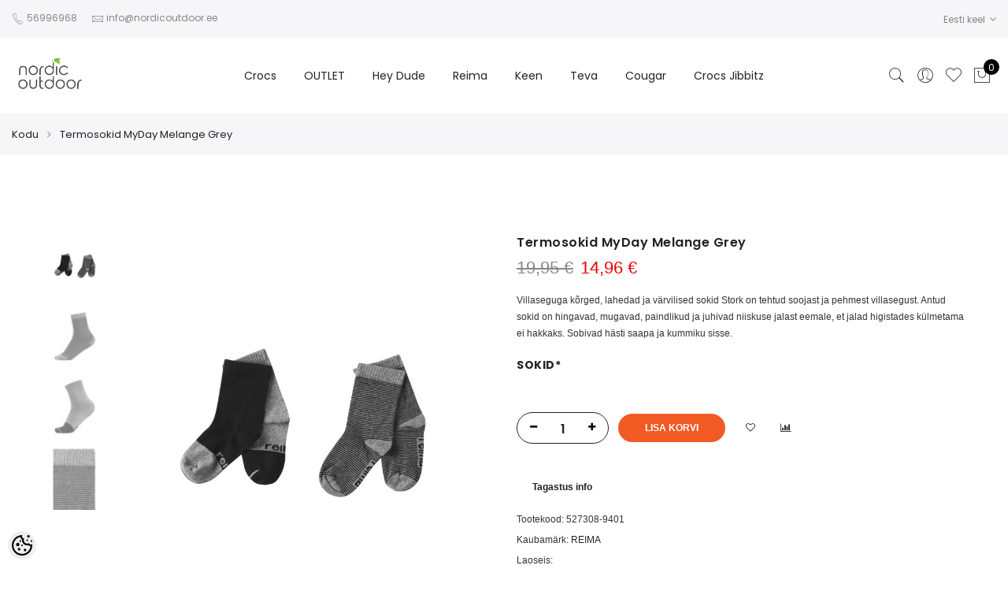

--- FILE ---
content_type: text/html; charset=UTF-8
request_url: https://www.nordicoutdoor.ee/et/a/termosokid-myday-melange-grey-1
body_size: 36163
content:
<!-- START TEMPLATE: page/1column.tpl.php --><!DOCTYPE html>
<html dir="ltr" lang="et">
<head>
<!-- START TEMPLATE: page/common/head.tpl.php --><title>Termosokid MyDay Melange Grey @ Nordic Outdoor, Crocs, Reima, Cougar, Teva, Diadora, Toms</title>

<meta charset="UTF-8" />
<meta name="keywords" content="crocs, talvesaapad, kummikud, rannaplätud, naiste sandaalid, vabaaja jalanõud, Crocsid, Clogid, Reima talvekombe, Reima kindad, Reima Cougar saapad, talvejope,  Reima Eesti, Reima ote, reima kombe" />
<meta name="description" content="Villaseguga kõrged, lahedad ja värvilised sokid Stork on tehtud soojast ja pehmest villasegust. Antud sokid on hingavad, mugavad, paindlikud ja juhivad niiskuse jalast eemale, et jalad higistades külmetama ei hakkaks. Sobivad hästi saapa ja kummiku sis..." />
<meta name="author" content="www.nordicoutdoor.ee" />
<meta name="generator" content="ShopRoller.com" />

<meta property="og:type" content="website" />
<meta property="og:title" content="Termosokid MyDay Melange Grey" />
<meta property="og:image" content="https://www.nordicoutdoor.ee/media/nordicoutdoor/.product-image/large/product/REIMA%20sokid/527308/9401/527308-9401_front.jpg" />
<meta property="og:url" content="https://www.nordicoutdoor.ee/et/a/termosokid-myday-melange-grey-1" />
<meta property="og:site_name" content="www.nordicoutdoor.ee" />
<meta property="og:description" content="Villaseguga kõrged, lahedad ja värvilised sokid Stork on tehtud soojast ja pehmest villasegust. Antud sokid on hingavad, mugavad, paindlikud ja juhivad niiskuse jalast eemale, et jalad higistades külmetama ei hakkaks. Sobivad hästi saapa ja kummiku sis..." />

<meta name="HandheldFriendly" content="True" />
<meta name="MobileOptimized" content="320" />
  <meta name="viewport" content="width=device-width, initial-scale=1.0 maximum-scale=1, user-scalable=no" />

<base href="https://www.nordicoutdoor.ee/" />

<link href="https://www.nordicoutdoor.ee/media/nordicoutdoor/general/Sliderid/NordicOutdoor_Favicon_16x16px.png" rel="icon" />

<link rel="stylesheet" href="https://www.nordicoutdoor.ee/skin/claue/css/all-2922.css" type="text/css" media="screen" />

<link rel='stylesheet' id='jas-font-google-css'  href='https://fonts.googleapis.com/css?family=Poppins%3A300%2C400%2C500%2C600%2C700%7CLibre+Baskerville%3A400italic&#038;subset=latin%2Clatin-ext&#038;ver=4.8.3' type='text/css' media='all' />

<link rel="stylesheet" type="text/css" href="//cdn.jsdelivr.net/npm/slick-carousel@1.8.1/slick/slick.css"/>



<script type="text/javascript" src="https://www.nordicoutdoor.ee/skin/claue/js/all-2922.js"></script>

<script type="text/javascript" src="//cdn.jsdelivr.net/npm/slick-carousel@1.8.1/slick/slick.min.js"></script>






<style id="tk-theme-configurator-css" type="text/css">
body { background-image:url(transparent); }
body { background-color:#ffffff; }
#content { font-family:Arial,Helvetica,sans-serif; }
#content, .product-info .description, .product-info #wishlist-links a, .product-info .product-attributes-wrap { font-size:12px; }
#content { color:#333333; }
h1,h2,h3,h4,h5,h6,.box .box-heading span { font-family:Arial,Helvetica,sans-serif; }
h1,h2,h3,h4,h5,h6 { color:#444444; }
#menu,#menu > ul > li > div { background-color:#444444; }
#menu > ul > li > a,#menu > ul > li > div > ul > li > a { color:#FFFFFF; }
#menu > ul > li:hover > a { background-color:#F15A23; }
#menu > ul > li:hover > a,#menu > ul > li ul > li > a:hover { color:#FFFFFF; }
#menu > ul > li > a { font-size:13px; }
#menu > ul > li ul > li > a { font-size:13px; }
.box .box-heading span { color:#333333; }
.box .box-heading { font-size:16px; }
.box .box-heading { border-color:#EEEEEE; }
.box .box-heading span { border-color:#F15A23; }
.box-category > ul > li > a, .box-category > ul > li > ul > li a { color:#333333; }
.box-category a:hover { background-color:#F9F9F9; }
a.button, input.button, button.button, .box-product > div .cart a.button, .box-product > div .cart input.button, .product-grid > div 
											.cart a.button, .product-grid > div .cart input.button, .product-list > div .cart a.button, 
											.product-list > div .cart input.button, .button.gray { background-color:#eee; }
a.button, input.button, button.button, .box-product > div .cart a.button, .box-product > div .cart input.button, .product-grid > div 
											.cart a.button, .product-grid > div .cart input.button, .product-list > div .cart a.button, 
											.product-list > div .cart input.button, .button.gray { color:#555; }
a.button:hover, input.button:hover, button.button:hover, .box-product > div .cart a.button:hover, .box-product > div .cart input.button:hover, 
											.product-grid > div .cart a.button:hover, .product-grid > div .cart input.button:hover, 
											.product-list > div .cart a.button:hover, .product-list > div .cart input.button:hover { background-color:#F15A23; }
a.button:hover, input.button:hover, button.button:hover, .box-product > div .cart a.button:hover, .box-product > div .cart input.button:hover, 
											.product-grid > div .cart a.button:hover, .product-grid > div .cart input.button:hover, 
											.product-list > div .cart a.button:hover, .product-list > div .cart input.button:hover { color:#ffffff; }
.button, input.button, button.button, .box-product > div .cart a.button, .box-product > div .cart input.button, .product-grid > div 
											.cart a.button, .product-grid > div .cart input.button, .product-list > div .cart a.button, 
											.product-list > div .cart input.button, .button.gray { font-size:12px; }
#button-cart { background-color:#F15A23; }
#button-cart { color:#ffffff; }
#button-cart:hover { background-color:#444444; }
#button-cart:hover { color:#ffffff; }
.product-list .price, .product-grid .price, .box-product .price-old, .box-product .price { color:#0f0f0f; }
.product-grid .price-new, .box-product .price-new, .product-list .price-new { color:#000000; }
.product-list .price-old, .product-grid .price-old, .box-product .price-old { color:#000000; }
.product-list .price, .product-grid .price, .product-list .price-old, .product-grid .price-old, .box-product .price-old, .box-product .price, .box-product .price-new   { font-size:14px; }
.product-info .price-tag { color:#0f0e0e; }
.product-info .price-old { color:#080707; }
.product-info .price-old { font-size:18px; }
.product-info .price-tag { background-color:#000000; }
.product-info .price { color:#0d0c0c; }
.pagination .links a { background-color:#ffffff; }
.pagination .links a { color:#a3a3a3; }
.pagination .links a { border-color:#eeeeee; }
.pagination .links a:hover { background-color:#ffffff; }
.pagination .links a:hover { color:#F15A23; }
.pagination .links a:hover { border-color:#cccccc; }
.pagination .links b { background-color:#F15A23; }
.pagination .links b { color:#ffffff; }
.pagination .links b { border-color:#F15A23; }
#header #cart .heading h4 { background-color:#F15A23; }
#header #cart .heading #cart-total, #header #welcome a, #language, #currency, #header .links { color:#333; }
#footer { background-color:#333333; }
#footer h3 { color:#acacac; }
#footer .column a { color:#999999; }
#footer .column a:hover { color:#ffffff; }
#powered { color:#999999; }
</style>
<style id="tk-custom-css" type="text/css">
.products .jas-row .jas-masonry {
	width: 100%;
}


.products.jas-row.jas-masonry{
	width:100%;
}

.content-template-content-blog_article .social_media .widget,
.content-template-content-blog_article .social_media{
	float:none;
}




body.tk-cart-page .box.upsell .box-content.product-grid {
    display: flex;
    flex-wrap: wrap;
}

.cart .yith-wcwl-add-to-wishlist {
    border: 0;
}

.slide-content img {
	height: auto;
    width: 1140px;
    margin: 0 auto;
}

.slider-background {
	background: 231F20 !important;
    padding-bottom: 1px;
}

.slick-initialized .slick-slide {
	
}

.jas-carousel img{
	height: auto;
}





.variations .value{
	display:none;
}

.show_admin{
	display:none;	
}

body.tk-is-admin .show_admin{
	display:block;	
}

.extra-link a.disabled{
	display:none;	
}

.variations .value{
	display:none;
}

.checkout-payment-page.tk-checkout-success-page .page-head.pr.tc{
	display:none;
}


.tk-payment-method{
    text-align: center;
    padding: 10px;
    box-sizing: border-box;
    border-radius: 20px;	
}

.tk-payment-method .image_wrapper{
	display:block;
}

.payment_inner_wrapper {
    border: 1px solid #eee;
}



.sizeguide_link{
	
}

@media screen and (max-width: 640px)  {

	
	.jas-service.tl .icon.index_icon_first_margin{
		margin-right: 18px;
	}
	
	.jas-service.tl .icon.index_icon_less_margin{
	    margin-right: 14px;		
	}
	
	
}


a {
	cursor: pointer;
}

ul#jas-menu ul.submenu-level-1 > li{
	position:relative;
}

ul#jas-menu ul.submenu.submenu-level-2{
	position: absolute;
	top: -1px;
	width: 100%;
	background: #fff;
	right: 0px;
	padding: 0;
	border: 1px solid #eee;
}

.content-template-content-blog_article .jas-single-blog ul{
    list-style: disc;
    margin-left: 20px;
    margin: 20px 0px;
    margin-left: 20px;
}

.content-template-content-blog_article .jas-single-blog p a img,
.content-template-content-blog_article .jas-single-blog p img{
    margin-left: 20px;
    margin-bottom: 20px;
}

.content-template-content-blog_article .jas-single-blog hr {
    margin: 20px 0px;
    margin-bottom: 0;
    clear: both;
    width: 100%;
    float: left;
}

@media screen and (max-width: 468px)  {
	.pa-middle p {
		display: none;
	}
}

@media screen and (max-width: 768px)  {
	.mceEditor .pa-middle p {
		display: block !imporant;
	}
	.content-template-content-blog_article .jas-single-blog{
		padding: 0px 20px;
	}
}

.jas-menu ul li a.cuuchild {
	padding-left: 16px;
}

.jas-menu ul li a.cuuchild:before {
    color: #222;
    content: "+";
    left: 0;
    position: absolute;
	padding-left: 16px;
}

.jas-menu .submenu{display:none; overflow: unset !important;}

.product-image .product-btn .button.rlr-product-quickviews {
    color: #333;
}

.product-image .product-btn .button.rlr-product-quickviews:hover {
    color: #fff;
}

.product-image:hover .product-btn {
    z-index: 999;
}

.product-image .product-btn .button {
    color: #333;
}

.product-image .product-btn .button:hover {
    color: #fff;
}




#powered #tellimiskeskus-badge {
	float: right;
	padding: 8px;
}


@media only screen and (max-width: 414px) {
	.pa-middle .fs__18 {
		font-size: 13px;
	}
}
@media only screen and (max-width: 414px) {
	.pa-middle .fs__20 {
		font-size: 13px;
	}
}
@media only screen and (max-width: 414px) {
	.pa-middle .fs__60 {
		font-size: 18px;
	}
}


.product-image .product-attr {
	bottom: 5px;
	left: 15px;
	right: 15px;
	z-index: 2;
}

.submenu {
	display: none;
}

.wc-proceed-to-checkout a {
	width: 200px;
	text-align: center;
}

.fl {
	float: left !important;
}

/** SMALL NOTIFICATION */
.notification.small {
	padding: 16px;
}

/** NOTIFICATION CLOSE BUTTON */
#close-notification {
  float: right;
}
#close-notification:before {
  content: '\2715';
}


.woocommerce-billing-fields__field-wrapper p{
	margin-bottom: 0.3rem !important;
}



.swatch__list--item.is-selected {
	border-color: #ddd;

}

#powered p {
	color: #878787;
	text-align: center;
}



/* Instafeed */

#instafeed
{
	width:100%;
	height: 200px;
	position: relative;
	margin-top: 30px;
	
}

/* Replace the last selector for the type of element you have in
your scroller. If you have div's use #makeMeScrollable div.scrollableArea div,
if you have links use #makeMeScrollable div.scrollableArea a and so on. */
#instafeed div.scrollableArea a
{
	height:150px;
	width:auto;
	position: relative;
	float: left;
	margin: 0;
	padding: 0;
	margin-right:10px;
	-webkit-user-select: none;
	-khtml-user-select: none;
	-moz-user-select: none;
	-o-user-select: none;
	user-select: none;
}

#instafeed div.scrollableArea a img
{
	height:150px;
	width:auto;
}

.products-grid .product-image img {
	margin: 0 auto;
	max-height: 150px;
	display:table;
}

.products-grid .product-image {
	max-height: 150px;
}

.products-grid .product-image img {
    max-height: 100%;
}


#text-3 .grid-6{
	float: left !important;
	margin-top: 24px !important;
}

.vc_custom_1478793256544 {
    margin-top: 30px !important;
    margin-bottom: 80px !important;
}

.vc_custom_1460999983359 {
    padding-top: 85px !important;
}

.vc_custom_1491031280690 {
    margin-bottom: 20px !important;
}

.vc_custom_1478840715005 {
    padding-top: 50px !important;
    padding-bottom: 25px !important;
}

.vc_custom_1478793380116 {
    margin-top: 0px !important;
    margin-bottom: 80px !important;
}



.button {
	cursor: pointer;
    border: 2px solid;
    padding: 0 34px;
    background: #fff;
    color: #222;
    border-radius: 40px;
    font-size: 14px;
    font-weight: 600;
}

/* Filter */
.woocommerce .widget_layered_nav ul.yith-wcan-label li a.active {
	background-color: #222;
	border: 1px solid #222;
}

.claue-blog-image-frontpage{
    overflow: hidden;
    min-height: 300px;
    position: relative;
}
.claue-blog-image-frontpage img{
    position: absolute; /* Keeps the image positioned inside the container */
    top: 0;
    left: 0;
    width: 100%; /* Fills the container's width */
    height: 100%; /* Fills the container's height */
    object-fit: cover; /* Ensures the image covers the container while maintaining aspect ratio */
    object-position: center; /* Centers the image within the container */
}


.content-template-content-index .jas-sc-blog {
	margin:20px 0px;
}



@media only screen and (max-width: 640px) {
	#fancybox-content > div {
		max-width: 100%;
		height: auto !important;
	}
	#fancybox-content{
		height: auto !important;
	}
	#fancybox-content p {
		margin: 0;
	}	
	
.jas-container.wrapper_around_index_categories .jas-banner {
    margin-bottom: 5px;
}

.vc_custom_1478793256544 {
    margin-top: 10px !important;
    margin-bottom: 10px !important;
}
	
.vc_custom_1478793380116 {
    margin-top: 0px !important;
    margin-bottom: 20px !important;
}
	
.look_more_fpage {
        margin-bottom: 20px;
        margin-top: 0;
        padding-top: 0;
}	
	
#instafeed {
    width: 100%;
    max-height: 200px;
    position: relative;
    margin-top: 10px;
	height: auto;
}
	
.vc_custom_1478840715005 {
    padding-top: 0px !important;
    padding-bottom: 20px !important;
}	
	
}

.article-label-new { background-image:url('https://www.nordicoutdoor.ee/media/nordicoutdoor/general/-HEADER/Bannerid-Päised/UUS_Tag_Nordic_Outdoor.png'); background-position:left top; }
</style>

<script type="text/javascript">
if(!Roller) var Roller = {};
Roller.config = new Array();
Roller.config['base_url'] = 'https://www.nordicoutdoor.ee/et/';
Roller.config['base_path'] = '/';
Roller.config['cart/addtocart/after_action'] = '1';
Roller.config['skin_url'] = 'https://www.nordicoutdoor.ee/skin/claue/';
Roller.config['translate-fill_required_fields'] = 'Palun täida kõik kohustuslikud väljad';
Roller.t = {"form_error_fill_required_fields":"Palun t\u00e4ida k\u00f5ik kohustuslikud v\u00e4ljad","cart_error_no_items_selected":"Vali tooted!"}
$(document).ready(function() {


	
	
/*
	if($('#instafeed').length)
	{
		var userFeed = new Instafeed({
			get: 'user',
			userId: '1574840878',
			accessToken: '1574840878.1677ed0.37e818561a3341a194e8a39410050ad2',
			template: '<a href="{{link}}" target="_blank"><img id="field" src="{{image}}" /></a>',
			after: function()
			{
				$(".tk-front-page #instafeed").smoothDivScroll({
					mousewheelScrolling: "allDirections",
					manualContinuousScrolling: true,
					autoScrollingMode: "onStart"
				});
		
				if (!$('body').hasClass('tk-front-page')){
					$('body #instafeed').slimScroll({
						height: '698px'
					});
				}
			},
			limit:100
		});
		userFeed.run(); 
	}
*/

	$('.products-box  .product-name a').equalHeights();
	$('body.tk-front-page .product-tab li.item').equalHeights();

	$('.products-box img').on('load',function(){
		$('.products-box  .product-name a').equalHeights();
		$('body.tk-front-page .product-tab li.item').equalHeights();
	});
	
	$(".menu-item").hover(function () { //When trigger is hovered...
        $(this).children(".submenu").slideDown('fast').show();
    }, function () {
        $(this).children(".submenu").slideUp('fast');
    });
		$( ".cuuchild.active" ).nextAll().css( "display", "block" );

//	$('#shipto_buyer').prop('checked', true);
	if($('#shipto_buyer').is(':checked'))
   		{
   			//$('.shiptoAddressContainer').slideUp();
   			copyShippingAddressToBillingAddress();
   		}
   		// Not checked
   		else
   		{
   			//$('.shiptoAddressContainer').slideDown();
   		}

	
	$().ready(function(){
		$('.slick-carousel').slick({
			arrows: false,
			centerPadding: "0px",
			dots: true,
			fade: true,
			slidesToShow: 1,
			infinite: false
		});
	});
	$().ready(function(){
		$('.slider-carousel-w-btn').slick({
			arrows: true,
			centerPadding: "0px",
			dots: true,
			fade: true,
			slidesToShow: 1,
			infinite: true
		});
	});
	
	
/* 	*/ 	
	$(document).on('click', '.addToCartBtn.inCart', function(e) {
		e.preventDefault(); // prevent form submission / default action

		var f = $(this).parent().find('form');
		console.log(
			f.find('input[name=article_id]').val(),
			f.find('input[name=qty]').val(),
			f.find('input[name=parent_article_id]').val()
		);

		Roller.addToCart(
			f.find('input[name=article_id]').val(),
			f.find('input[name=qty]').val(),
			f.find('input[name=parent_article_id]').val()
		);

		$(this).addClass('inCart');
	});

	
	
	
	
	
	/* */

// Fancy Matrix Selection
$(function () {
	
	$.fn.matrix = function(obj) {
		
		if (obj.event == undefined) {
			obj.event = 'change';
		}
		
		if (obj.onChangeEvent == undefined) {
			obj.onChangeEvent = function(elm){};
		}
		
		if (obj.elmValue == undefined) {
			obj.elmValue = 'val()';
		}
		
		var json_object = {};
		if(typeof obj.data == 'object') {
			json_object = obj.data;
		} else {
			json_object = JSON.parse( obj.data )
		}
		
		if (obj.event == 'change') {
			var params = this.find('.matrixOption');
		}
		else if (obj.event == 'click') {
			var params = this.find('.option');	
		}
			
		matrixCalculate($(params[0]));
		
		if (obj.event == 'click') {
			var clickableParams = $('.matrixOption');
		}
		else if(obj.event == 'change'){
			var clickableParams = params;
		}
		
		clickableParams.live(obj.event, function(){
			if ($(this).hasClass('disabled') && obj.event == 'click') {
				return false;	
			}
			
			if (obj.event == 'click') {
				$(this).closest('.option').find('.matrixOption').removeClass('is-selected');
				$(this).addClass('is-selected').removeClass('disabled').removeAttr('disabled');
				
				
				
				var option = $(this).closest('.option');
			}
			else if(obj.event == 'change'){
				var option = $(this);	
			}
			
			eval(obj.onChangeEvent)($(this));
			matrixCalculate(option);
		});
		
		if (json_object.selected_variant != '') {
			var selected_variant = json_object.selected_variant;
		}
		else {
			var selected_variant = null;
		}
		
		setVariant(selected_variant);
		
		function matrixCalculate(element){
			var values = {};
			var enabled_options = {};
				
			// Set price
			$(json_object.price_selector).html(json_object.empty_price);

			// Set old price
			$(json_object.old_price_selector).css('display','none');

			// Clear qty
			$('#matrix-select-qty').attr('name', '');
			$('#matrix-select-qty').attr('data-variation-id', '');
			$('#stock-str').html('');

			// Get all selected values
			params.each(function(){
				if (obj.event == 'click'){
					var param_val = $(this).find('.matrixOption.is-selected').data('value');
				}
				else {
					var param_val = $(this).val();
				}
				
				if (param_val != '') { 
					values[$(this).attr('name')] = param_val;
				}
			});

			// Get currently selected value and index
			if (eval('element.find(".matrixOption.selected").' + obj.elmValue) != '') {
				var last_index = element.attr('name');
				
				if (obj.event == 'click') {
					var element_value = element.find('.matrixOption.selected').data('value');
	
				}
				else if (obj.event == 'change') {
					var element_value = element.val();
				}
				
				var last_value = element_value;
			}
			else {
				var last_index = arrayFirst(values, 'key');
				var last_value = arrayFirst(values, 'value');
			}

			$.each(json_object.variants, function(index, variant){
				var check = checkCombination(variant, values);

				if (check == true) {
					$(json_object.price_selector).html(variant.price);
					if(variant.old_price) {
						$(json_object.old_price_selector).css('display','').html(variant.old_price);
					} else {
						$(json_object.old_price_selector).css('display','none').html('');
					}
					$('#matrix-select-qty').attr('name','qty['+variant.id+']');
					$('#matrix-select-qty').attr('data-variation-id', variant.id );
					
					$('#stock-str').html(variant.availability_str);
					
					$('span#delivery_time').html(variant.delivery_time);
					//console.log('delivery-'+variant.delivery_time);
					
					$(json_object.ean_qty_selector).html(variant.ean_node);
					if(variant.is_sellable == 1) {
						$('#button-cart').removeClass('disabled').removeAttr('disabled');
					} else {
						$('#button-cart').addClass('disabled').attr('disabled', 'disabled');
					}

					if (variant.picture_id != undefined && variant.picture_id.length > 0) {
						putCombinationImage(variant);
					}

					// Variant all stock quantities
					if(json_object.all_stock_quantities_selector && variant.all_stock_quantities_html !== null) {
						$(json_object.all_stock_quantities_selector).html( variant.all_stock_quantities_html );
					}
				}
				
				var combination = true;
				
				$.each(variant.options, function(v_index, v_value) {
					if (values.hasOwnProperty(v_index) && (values[v_index] != v_value || values[v_index] == '')) {
						combination = false;
					}
				});
				
				if (combination == true) {
					
					// console.log(variant.options[last_index] + '--' + last_value);
					$.each(variant.options, function(option_index, option){
						// if (option_index != last_index) {
							enabled_options[option_index] = ( typeof enabled_options[option_index] != 'undefined' && enabled_options[option_index] instanceof Array ) ? enabled_options[option_index] : [];
						
							// if (!contains(enabled_options[option_index], option)) {
								enabled_options[option_index].push(option);
							// }
						// }
					});
				}
			});


			params.each(function()
			{
				var param_name = $(this).attr('name');

				// Dont change if last selected attribute
				if (param_name != last_index)
				{
					// Remove current parameter from filter and check against that.
					var filter = jQuery.extend({}, values);
					delete filter[ param_name ];

					// Get enabled options.
					var enabled = new Array();
					$.each(json_object.variants, function(index, variant)
					{
						// Check if current variant matches filter.
						if(variantMatchesFilter(variant, filter))
						{
							// Add value to enabled array. Avoid duplicates.
							var optionValue = variant.options[ param_name ];
							if(typeof enabled[ optionValue ] == 'undefined')
							{
								enabled.push( optionValue );
							}
						}
					});

				
					if (obj.event == 'click') {
						var optionElements = $(this).find('.matrixOption');
					}
					else if (obj.event == 'change') {
						var optionElements = $(this).find('option');	
					}

					console.log(enabled);
						
					optionElements.each(function(op_index)
					{
						var $this = $(this);
						
						if (obj.event == 'click' ) {
							var op_value = $this.data('value');
						}
						else if (obj.event == 'change' ) {
							var op_value = $this.val();
						}
						
						if (op_value != '' && typeof enabled == 'object' && !contains(enabled, op_value))
						{
							$this.attr('disabled', 'disabled');
							$this.addClass('disabled');
						}
						else
						{
							$this.removeAttr('disabled');
							$this.removeClass('disabled');
						}
					});
				}
			});

			function variantMatchesFilter(variant, filter)
			{
				var match = true;
				$.each(variant.options, function(optionName, optionValue)
				{
					if(typeof filter[ optionName ] != 'undefined' && filter[ optionName ] != optionValue)
					{
						match = false;
					}
				});

				return match;
			}

			function checkCombination(variant, currentValues) {
				var valid = false;
				
				if (Object.keys(variant.options).length == Object.keys(currentValues).length) {
					var all = true;
					
					$.each(variant.options, function(index, value){
						if (currentValues.hasOwnProperty(index) && value != currentValues[index]) {
							all = false;
						}
					});
					
					if (all == true) {
						return all;
					}
				}
				
				return false;
			}
			
			function contains(arr, obj) {
			    var i = arr.length;
			    while (i--) {
			        if (arr[i] == obj) {
			            return true;
			        }
			    }
			    return false;
			}
			
			function arrayFirst(arr, type) {
				for(var x in arr) {
				  if(arr.hasOwnProperty(x)){
				  	if (type == 'key') {
				  		return x;
				  	}
				  	else if (type == 'value') {
				  		return arr[x];
				  	}
				  }
				}
			}
		}
		
		function setVariant(selected_variant) {
			$.each(json_object.variants, function(index, variant){
				var select = false;
				
				if ((selected_variant != null && variant['id'] == selected_variant) || selected_variant == null) {
					select = true;
				}
				
				if (select) {
					param = false;

					$.each(variant.options, function(index2, value){
						param = $(document).find('#matrix-select-' + index2);
						if (obj.event == 'change') {
							param.val(value);
						}
						else if (obj.event == 'click') {
							param.find('.matrixOption[data-value="'+value+'"]').click();
						}
					});
					
					matrixCalculate(param);
					
					return false;
				}
				
				select = false;
			});
		}
	};
}( jQuery ));

	
	/**
    * Add multiple products to cart
    */
   multiAddToCart = function(formId)
   {
   	$.ajax({
   		url: 'cart/multiadditem',
   		type: 'post',
   		data: $('form#'+formId).serializeArray(),
   		dataType: 'json',
   		success: function(json)
   		{

		

		
   			$('.success, .warning, .attention, .information, .error').remove();
   			if (json['redirect'])
   			{
   				window.location = json['redirect'];
   			}
   			if (json['error'])
   			{
			
   				$('.notification').addClass('woocommerce-warning small').html(json['error']+'<a id="close-notification"></a>').css('display', 'block');
   				$('.notification').fadeIn();
   			}
   			if (json['success'])
   			{
				$('.notification').hide();
   				if(json['cart_total_qty']) {
					$('.jas-icon-cart #cart_counter_icon2').html( json['cart_total_qty'] );
					$('input#cart-total.input_quantity_claue_hidden').html( json['cart_total_qty'] );
   				}
   				if(json['cart_total_sum']) {
   					jQuery('#cart_total_sum').html( json['cart_total_sum'] );
   				}
   				if(json['cart_mini_block']) {
   					jQuery('#cart .content').html( json['cart_mini_block'] );
   				}
   
   				// Redirect to cart
   				if(Roller.getConfig('cart/addtocart/after_action') == 2)
   				{
   					window.location = Roller.getUrl('cart');
   				}
   				// Redirect to checkout
   				else if(Roller.getConfig('cart/addtocart/after_action') == 3)
   				{
   					window.location = Roller.getUrl('checkout');
   				}
   				// Stay in this page
   				else
   				{
   					// Update overlay
   					var $overlay = jQuery('#add-to-cart-popup');
   
   					// Has image
   					if(json['product_image_url'] != '')
   					{
   						$overlay
   							.find('.product-image img')
   							.attr('src', json['product_image_url'])
   							.attr('alt', json['product_title']);
   						$overlay.css('display', 'inline-block');
   					}
   					// No image
   					else
   					{
   						$overlay.css('display', 'none');
   					}
   
   				// Name
   				$overlay.find('.cart__popup-item .cart__popup-title').html( json['product_title'] );
				$overlay.find('.cart__popup-thumb img').attr( 'src', json['product_image_url'] );
				$overlay.find('.cart__popup-price span').html( json['product_price'] );
				$overlay.find('.subtotal_added_cart span.cart__popup-stotal').html( json['cart_total_sum']+' €' );
				var product_id = $('#matrix-select-qty').attr('data-variation-id');
				var product_in_cart = $('.jas-mini-cart .mini_cart_item.mini_cart_remove-'+product_id+' span.only_quantity_number').html();
			
				$overlay.find('.cart__popup-quantity .cart__popup-qty--input').val(product_in_cart);
				$overlay.find('.subtotal_added_cart span.cart__popup-stotal').html( json['cart_total_sum']+' €' );
			
				var total_sum_of_product = $('.jas-mini-cart .mini_cart_item.mini_cart_remove-'+product_id).attr('data-get_sum');
				$overlay.find('.subtotal_added_cart_one_item .amount').html( total_sum_of_product );
				
				$overlay.find('.cart__popup-remove').attr('data-product-id', product_id )
   				$overlay.find('.price_of_item').html( json['product_price'] );
   					
				// Show overlay
				$overlay.addClass('open');
				$('#add-to-cart-popup.open .content-wrapper').center(true);	
				
   				}
   			}
   		}
   	});
   }
	
});
/** CLOSE NOTIFICATION */
$(document).on('click','#close-notification',function(){
	$('.notification').hide();

});




</script>


<script src="https://chat.translatewise.com/cw/chat/latest.js"
	 tw-client-key="kmcjxzz5gvy39zvkwg0wawss" async ></script>
<!-- Google Tag Manager -->
<script>(function(w,d,s,l,i){w[l]=w[l]||[];w[l].push({'gtm.start':
new Date().getTime(),event:'gtm.js'});var f=d.getElementsByTagName(s)[0],
j=d.createElement(s),dl=l!='dataLayer'?'&l='+l:'';j.async=true;j.src=
'https://www.googletagmanager.com/gtm.js?id='+i+dl;f.parentNode.insertBefore(j,f);
})(window,document,'script','dataLayer','GTM-54JJVT5');</script>
<!-- End Google Tag Manager -->



<link rel="stylesheet" href="https://www.nordicoutdoor.ee/media/nordicoutdoor/../../skin/default/cookieconsent/cookieconsent.css">

<!-- START TEMPLATE: shared/google_tag_tracking.tpl.php -->    <script>
        window.dataLayer = window.dataLayer || [];
        function gtag() { dataLayer.push(arguments); }
        gtag('consent', 'default', {
            'ad_user_data': 'denied',
            'ad_personalization': 'denied',
            'ad_storage': 'denied',
            'analytics_storage': 'denied',
            'wait_for_update': 500,
        });
    </script>

    <!-- Google Tag Manager -->
    <script
        type="text/javascript"
    >(function(w,d,s,l,i){w[l]=w[l]||[];w[l].push({'gtm.start':
                new Date().getTime(),event:'gtm.js'});var f=d.getElementsByTagName(s)[0],
            j=d.createElement(s),dl=l!='dataLayer'?'&l='+l:'';j.async=true;j.src=
            'https://www.googletagmanager.com/gtm.js?id='+i+dl;f.parentNode.insertBefore(j,f);
        })(window,document,'script','dataLayer','GTM-P8JK8PH7');
    </script>
    <!-- End Google Tag Manager -->

    <script>
        /*
		 *   Called when consent changes. Assumes that consent object contains keys which
		 *   directly correspond to Google consent types.
		 */
        const googleUserConsentListener = function() {
            let consent = this.options;
            gtag('consent', 'update', {
                'ad_user_data': consent.marketing,
                'ad_personalization': consent.marketing,
                'ad_storage': consent.marketing,
                'analytics_storage': consent.analytics
            });
        };

        $('document').ready(function(){
            Roller.Events.on('onUserConsent', googleUserConsentListener);
        });
    </script>

    <!-- Google Tag Manager Events -->
	        <script>
			            dataLayer.push({ecommerce: null});
            dataLayer.push({
                event:'view_item',
                ecommerce: {"currency":"EUR","value":14.96,"items":[{"item_id":"527308-9401","item_name":"Termosokid MyDay Melange Grey","item_brand":"REIMA","price":19.95,"discount":4.99,"item_category":"Reima","item_category2":"Reima aksessuaarid","item_category3":"Reima sokid","item_category4":"","item_category5":""}]}            });
			        </script>
	
    <!-- Global Site Tag (gtag.js) - Google Tag Manager Event listeners -->
	        <script>
            let currency = "eur".toUpperCase();
            let shop = "";

            $(document).bind('sr:cart.changed', function(event, options) {
                let categories = [];
                //if product qty is positive then add
                if (!options || options.quantity_added_to_cart <= 0)
                {
                    //no track remove_from_cart
                    return;
                }

                //take product first category path(taxonomy)
                if (options.product_categories.length > 0)
                {
                    let category_parts = options.product_categories[0].split(" > ")
                    if (category_parts.length > 0) {
                        categories = categories.concat(category_parts);
                    }
                }
                dataLayer.push({ecommerce: null});
                dataLayer.push({
                    event: 'add_to_cart',
                    ecommerce:
                        {
                            currency: currency,
                            value: options.product_price * options.quantity_added_to_cart,
                            items:
                                [
                                    {
                                        item_id: options.product_sku,
                                        item_name: options.product_title,
                                        affiliation: shop,
                                        item_brand: options.product_brand,
                                        item_category: categories[0],
                                        item_category2: categories[1],
                                        item_category3: categories[2],
                                        item_category4: categories[3],
                                        item_category5: categories[4],
                                        price: options.product_price,
                                        quantity: options.quantity_added_to_cart
                                    }
                                ]
                        }
                })
            })
        </script>
	<!-- END TEMPLATE: shared/google_tag_tracking.tpl.php --><!-- START TEMPLATE: shared/facebookads_pixel.tpl.php -->    <!-- Facebook Pixel Code -->
            <!-- Meta Pixel Code -->
<script>
!function(f,b,e,v,n,t,s)
{if(f.fbq)return;n=f.fbq=function(){n.callMethod?
n.callMethod.apply(n,arguments):n.queue.push(arguments)};
if(!f._fbq)f._fbq=n;n.push=n;n.loaded=!0;n.version='2.0';
n.queue=[];t=b.createElement(e);t.async=!0;
t.src=v;s=b.getElementsByTagName(e)[0];
s.parentNode.insertBefore(t,s)}(window, document,'script',
'https://connect.facebook.net/en_US/fbevents.js');
fbq('init', '487569458013145');
fbq('track', 'PageView');
</script>
<noscript><img height="1" width="1" style="display:none"
src="https://www.facebook.com/tr?id=487569458013145&ev=PageView&noscript=1"
/></noscript>
<!-- End Meta Pixel Code -->    
    <script>
        /*
		 *   Called when consent changes. Assumes that consent object contains keys which
		 *   directly correspond to Google consent types.
		 */
        const fbConsentListener = function() {
            let consent = this.options;
            if (consent.analytics == 'granted')
            {

                fbq('consent', 'grant');
            }
        };

        $('document').ready(function(){
            Roller.Events.on('onUserConsent', fbConsentListener);
        });
    </script>

        <script type="text/javascript">
		        fbq('track', 'ViewContent', {"content_ids":["527308-9401"],"content_category":"Products","content_type":"product","value":14.962490999999998,"currency":"EUR"});
		    </script>
    
    <!--  Facebook Pixel event listeners  -->
	        <script type="text/javascript">
            $(function(){
                                Roller.Events.on('roller:add-to-cart', 
				function() {
									
					if (this.options.length == 0) {
						return true;
					}
					
					if (!$.isArray(this.options)) {
						//wrap event options to array
						this.options = [this.options];
					}
					
					var data = {
						content_type : 'product',
						currency : 'EUR',
						value : 0,
						contents : []
					};
					
					//event value counter
					event_value = 0;
					
					$.each(this.options, function() {
						event_value = event_value + (this.product_price_value * this.qty); 
						data.contents.push({
							id : this.product_sku,
							item_price : this.product_price_value,
							quantity : this.qty,
						})	
					});
					
					//push event value
					data.value = event_value;
					
					fbq('track', 'AddToCart', data);
				}
				
			);
                            });
        </script>
	    <!-- End Facebook Pixel Code -->

<!-- END TEMPLATE: shared/facebookads_pixel.tpl.php -->

<!-- END TEMPLATE: page/common/head.tpl.php --></head>

<body class="browser-chrome browser-chrome-131.0.0.0 tk-language-et_EE page-template-page-1column content-template-content-product tk-product-page">

<div id="fb-root"></div>
<script type="text/plain" data-category="analytics" async defer crossorigin="anonymous" src="https://connect.facebook.net/et_EE/sdk.js#xfbml=1&version=v11.0&appId=386731248061277&autoLogAppEvents=1"></script>
<!-- START TEMPLATE: shared/site_segments.tpl.php --><!-- END TEMPLATE: shared/site_segments.tpl.php -->
<!-- Google Tag Manager (noscript) -->
<noscript><iframe src="https://www.googletagmanager.com/ns.html?id=GTM-P8JK8PH7"
				  height="0" width="0" style="display:none;visibility:hidden"></iframe></noscript>
<!-- End Google Tag Manager (noscript) -->
<!-- Google Tag Manager (noscript) -->
<noscript><iframe src="https://www.googletagmanager.com/ns.html?id=GTM-54JJVT5"
height="0" width="0" style="display:none;visibility:hidden"></iframe></noscript>
<!-- End Google Tag Manager (noscript) -->
<script defer src="https://shown.io/metrics/V10GoXRJ04" type="text/javascript"></script><!-- START TEMPLATE: page/common/after_body_start.tpl.php --><!-- END TEMPLATE: page/common/after_body_start.tpl.php -->



<div id="jas-wrapper">

	<header id="jas-header" class="header-3" itemscope="itemscope">
	<div id="header">
		<!-- START TEMPLATE: page/common/header.tpl.php --><div class="header__top bgbl  fs__12  pt__10 pb__10 pl__15 pr__15">
   <div class="jas-row middle-xs">
      <div class="jas-col-md-4 jas-col-sm-6 jas-col-xs-12 start-md start-sm center-xs">
         <div class="header-text">
		 		 			 <i class="pe-7s-call"></i> 

			 <a class="cg" href="tel:56996968">
				56996968			 </a> 
		  		 <i class="pe-7s-mail ml__15"></i> 
		 <a class="cg" href="mailto:info@nordicoutdoor.ee">
			<span class="__cf_email__">info@nordicoutdoor.ee</span>
		 </a>
		 </div>
      </div>
      <div class="jas-col-md-4 jas-col-sm-6 jas-col-xs-12 center-md end-sm center-xs">
         <div class="header-text"><!-- START TEMPLATE: shared/slot.tpl.php --><!-- END TEMPLATE: shared/slot.tpl.php --></div>
      </div>
      <div class="jas-col-md-4 jas-col-sm-2 jas-col-xs-12 flex end-md hidden-sm hidden-xs">
						<!-- START TEMPLATE: widget/header/languages.tpl.php --><div class="jas-currency dib pr cg">
            <span class="current dib">Eesti keel<i class="fa fa-angle-down ml__5"></i></span>
               			
   <form action="#" method="post">
       <input type="hidden" name="_csrf_token" value="qIC9kVGXSoEC75jOQIoLSoZFDjnwGiOMJG4oIF55">
      <ul class="pa ts__03 bgbl">
                  <li>
            <a class="currency-item cg db" href="https://www.nordicoutdoor.ee/et" title="Eesti keel">
            Eesti keel            </a>
         </li>
                  <li>
            <a class="currency-item cg db" href="https://www.nordicoutdoor.ee/en" title="Inglise keel">
            Inglise keel            </a>
         </li>
               </ul>
   </form>
</div>
<!-- END TEMPLATE: widget/header/languages.tpl.php --> 
      </div>
   </div>
   <!-- .jas-row -->
</div>


<div class="header__mid pl__15 pr__15">
   <div class="jas-row middle-xs">
      
	  <div class="hide-md visible-sm visible-xs jas-col-sm-4 jas-col-xs-3 flex start-md flex">
         <a href="javascript:void(0);" class="jas-push-menu-btn hide-md visible-sm visible-xs">
         <img src="https://www.nordicoutdoor.ee/skin/claue/assets/images/icons/hamburger-black.svg" width="30" height="16" alt="Menu"></a>
      </div>
      
	  <div class="jas-col-md-2 jas-col-sm-4 jas-col-xs-6 start-md center-sm center-xs">
         <div class="jas-branding ts__05">	 
						<!-- START TEMPLATE: widget/header/logo.tpl.php --><a class="db" href="https://www.nordicoutdoor.ee/et/home">
			<img class="regular-logo" src="https://www.nordicoutdoor.ee/media/nordicoutdoor/general/Logod/Nordic_Outdoor_logo_720x720px_FB.jpg" alt="www.nordicoutdoor.ee" width="96" height="29" />
	</a>

<!-- END TEMPLATE: widget/header/logo.tpl.php -->			 
		 </div>
      </div>
	  
      <div class="jas-col-md-8 hidden-sm hidden-xs">
				<!-- START TEMPLATE: widget/header/categories_menu.tpl.php -->
<nav class="jas-navigation flex center-xs">
<ul id="jas-menu" class="jas-menu clearfix">

		
		<li class="menu-item menu-item-type-post_type menu-item-object-page menu-item-has-children tk-category-120 tk-category-crocs-20">
			<a href="https://www.nordicoutdoor.ee/et/c/crocs-20">Crocs</a>
            			<!-- START TEMPLATE: widget/header/categories_menu/submenu.tpl.php -->
	<ul class="submenu submenu-level-1">
			<li class="menu-item menu-item-type-post_type menu-item-object-page tk-category-375 tk-category-crocs-unisex">
			<a href="https://www.nordicoutdoor.ee/et/c/crocs-unisex" class="cuuchild ">Crocs unisex</a>
			<!-- START TEMPLATE: widget/header/categories_menu/submenu.tpl.php -->
	<ul class="submenu submenu-level-2">
			<li class="menu-item menu-item-type-post_type menu-item-object-page tk-category-121 tk-category-crocs-unisex-clogid">
			<a href="https://www.nordicoutdoor.ee/et/c/crocs-unisex-clogid" class="cuuchild ">Crocs unisex clogid</a>
			<!-- START TEMPLATE: widget/header/categories_menu/submenu.tpl.php -->
<!-- END TEMPLATE: widget/header/categories_menu/submenu.tpl.php -->		</li>
			<li class="menu-item menu-item-type-post_type menu-item-object-page tk-category-376 tk-category-crocs-unisex-voodriga-clogid">
			<a href="https://www.nordicoutdoor.ee/et/c/crocs-unisex-voodriga-clogid" class="cuuchild ">Crocs unisex voodriga clogid</a>
			<!-- START TEMPLATE: widget/header/categories_menu/submenu.tpl.php -->
<!-- END TEMPLATE: widget/header/categories_menu/submenu.tpl.php -->		</li>
			<li class="menu-item menu-item-type-post_type menu-item-object-page tk-category-377 tk-category-crocs-unisex-platud-ja-sandaalid">
			<a href="https://www.nordicoutdoor.ee/et/c/crocs-unisex-platud-ja-sandaalid" class="cuuchild ">Crocs unisex plätud ja sandaalid</a>
			<!-- START TEMPLATE: widget/header/categories_menu/submenu.tpl.php -->
<!-- END TEMPLATE: widget/header/categories_menu/submenu.tpl.php -->		</li>
			<li class="menu-item menu-item-type-post_type menu-item-object-page tk-category-378 tk-category-crocs-unisex-kingad">
			<a href="https://www.nordicoutdoor.ee/et/c/crocs-unisex-kingad" class="cuuchild ">Crocs unisex kingad</a>
			<!-- START TEMPLATE: widget/header/categories_menu/submenu.tpl.php -->
<!-- END TEMPLATE: widget/header/categories_menu/submenu.tpl.php -->		</li>
			<li class="menu-item menu-item-type-post_type menu-item-object-page tk-category-379 tk-category-crocs-unisex-vaba-aeg">
			<a href="https://www.nordicoutdoor.ee/et/c/crocs-unisex-vaba-aeg" class="cuuchild ">Crocs unisex vaba aeg</a>
			<!-- START TEMPLATE: widget/header/categories_menu/submenu.tpl.php -->
<!-- END TEMPLATE: widget/header/categories_menu/submenu.tpl.php -->		</li>
			<li class="menu-item menu-item-type-post_type menu-item-object-page tk-category-380 tk-category-crocs-unisex-sussid">
			<a href="https://www.nordicoutdoor.ee/et/c/crocs-unisex-sussid" class="cuuchild ">Crocs unisex sussid</a>
			<!-- START TEMPLATE: widget/header/categories_menu/submenu.tpl.php -->
<!-- END TEMPLATE: widget/header/categories_menu/submenu.tpl.php -->		</li>
			<li class="menu-item menu-item-type-post_type menu-item-object-page tk-category-381 tk-category-crocs-unisex-vihmasaapad">
			<a href="https://www.nordicoutdoor.ee/et/c/crocs-unisex-vihmasaapad" class="cuuchild ">Crocs unisex vihmasaapad</a>
			<!-- START TEMPLATE: widget/header/categories_menu/submenu.tpl.php -->
<!-- END TEMPLATE: widget/header/categories_menu/submenu.tpl.php -->		</li>
			<li class="menu-item menu-item-type-post_type menu-item-object-page tk-category-382 tk-category-crocs-unisex-saapad">
			<a href="https://www.nordicoutdoor.ee/et/c/crocs-unisex-saapad" class="cuuchild ">Crocs unisex saapad</a>
			<!-- START TEMPLATE: widget/header/categories_menu/submenu.tpl.php -->
<!-- END TEMPLATE: widget/header/categories_menu/submenu.tpl.php -->		</li>
		</ul>
<!-- END TEMPLATE: widget/header/categories_menu/submenu.tpl.php -->		</li>
			<li class="menu-item menu-item-type-post_type menu-item-object-page tk-category-125 tk-category-crocs-mehed">
			<a href="https://www.nordicoutdoor.ee/et/c/crocs-mehed" class="cuuchild ">Crocs mehed</a>
			<!-- START TEMPLATE: widget/header/categories_menu/submenu.tpl.php -->
	<ul class="submenu submenu-level-2">
			<li class="menu-item menu-item-type-post_type menu-item-object-page tk-category-383 tk-category-crocs-meeste-clogid">
			<a href="https://www.nordicoutdoor.ee/et/c/crocs-meeste-clogid" class="cuuchild ">Crocs meeste clogid</a>
			<!-- START TEMPLATE: widget/header/categories_menu/submenu.tpl.php -->
<!-- END TEMPLATE: widget/header/categories_menu/submenu.tpl.php -->		</li>
			<li class="menu-item menu-item-type-post_type menu-item-object-page tk-category-384 tk-category-crocs-meeste-voodriga-clogid">
			<a href="https://www.nordicoutdoor.ee/et/c/crocs-meeste-voodriga-clogid" class="cuuchild ">Crocs meeste voodriga clogid</a>
			<!-- START TEMPLATE: widget/header/categories_menu/submenu.tpl.php -->
<!-- END TEMPLATE: widget/header/categories_menu/submenu.tpl.php -->		</li>
			<li class="menu-item menu-item-type-post_type menu-item-object-page tk-category-126 tk-category-crocs-meeste-platud-ja-sandaalid">
			<a href="https://www.nordicoutdoor.ee/et/c/crocs-meeste-platud-ja-sandaalid" class="cuuchild ">Crocs meeste plätud ja sandaalid</a>
			<!-- START TEMPLATE: widget/header/categories_menu/submenu.tpl.php -->
<!-- END TEMPLATE: widget/header/categories_menu/submenu.tpl.php -->		</li>
			<li class="menu-item menu-item-type-post_type menu-item-object-page tk-category-127 tk-category-crocs-meeste-vaba-aeg">
			<a href="https://www.nordicoutdoor.ee/et/c/crocs-meeste-vaba-aeg" class="cuuchild ">Crocs meeste vaba aeg</a>
			<!-- START TEMPLATE: widget/header/categories_menu/submenu.tpl.php -->
<!-- END TEMPLATE: widget/header/categories_menu/submenu.tpl.php -->		</li>
			<li class="menu-item menu-item-type-post_type menu-item-object-page tk-category-195 tk-category-crocs-meeste-sussid">
			<a href="https://www.nordicoutdoor.ee/et/c/crocs-meeste-sussid" class="cuuchild ">Crocs meeste sussid</a>
			<!-- START TEMPLATE: widget/header/categories_menu/submenu.tpl.php -->
<!-- END TEMPLATE: widget/header/categories_menu/submenu.tpl.php -->		</li>
			<li class="menu-item menu-item-type-post_type menu-item-object-page tk-category-128 tk-category-crocs-meeste-vihmasaapad">
			<a href="https://www.nordicoutdoor.ee/et/c/crocs-meeste-vihmasaapad" class="cuuchild ">Crocs meeste vihmasaapad</a>
			<!-- START TEMPLATE: widget/header/categories_menu/submenu.tpl.php -->
<!-- END TEMPLATE: widget/header/categories_menu/submenu.tpl.php -->		</li>
			<li class="menu-item menu-item-type-post_type menu-item-object-page tk-category-129 tk-category-crocs-meeste-saapad">
			<a href="https://www.nordicoutdoor.ee/et/c/crocs-meeste-saapad" class="cuuchild ">Crocs meeste saapad</a>
			<!-- START TEMPLATE: widget/header/categories_menu/submenu.tpl.php -->
<!-- END TEMPLATE: widget/header/categories_menu/submenu.tpl.php -->		</li>
		</ul>
<!-- END TEMPLATE: widget/header/categories_menu/submenu.tpl.php -->		</li>
			<li class="menu-item menu-item-type-post_type menu-item-object-page tk-category-130 tk-category-crocs-naised">
			<a href="https://www.nordicoutdoor.ee/et/c/crocs-naised" class="cuuchild ">Crocs naised</a>
			<!-- START TEMPLATE: widget/header/categories_menu/submenu.tpl.php -->
	<ul class="submenu submenu-level-2">
			<li class="menu-item menu-item-type-post_type menu-item-object-page tk-category-386 tk-category-crocs-naiste-clogid">
			<a href="https://www.nordicoutdoor.ee/et/c/crocs-naiste-clogid" class="cuuchild ">Crocs naiste clogid</a>
			<!-- START TEMPLATE: widget/header/categories_menu/submenu.tpl.php -->
<!-- END TEMPLATE: widget/header/categories_menu/submenu.tpl.php -->		</li>
			<li class="menu-item menu-item-type-post_type menu-item-object-page tk-category-387 tk-category-crocs-naiste-voodriga-clogid">
			<a href="https://www.nordicoutdoor.ee/et/c/crocs-naiste-voodriga-clogid" class="cuuchild ">Crocs naiste voodriga clogid</a>
			<!-- START TEMPLATE: widget/header/categories_menu/submenu.tpl.php -->
<!-- END TEMPLATE: widget/header/categories_menu/submenu.tpl.php -->		</li>
			<li class="menu-item menu-item-type-post_type menu-item-object-page tk-category-131 tk-category-crocs-naiste-platud-ja-sandaalid">
			<a href="https://www.nordicoutdoor.ee/et/c/crocs-naiste-platud-ja-sandaalid" class="cuuchild ">Crocs naiste plätud ja sandaalid</a>
			<!-- START TEMPLATE: widget/header/categories_menu/submenu.tpl.php -->
<!-- END TEMPLATE: widget/header/categories_menu/submenu.tpl.php -->		</li>
			<li class="menu-item menu-item-type-post_type menu-item-object-page tk-category-132 tk-category-crocs-naiste-kingad">
			<a href="https://www.nordicoutdoor.ee/et/c/crocs-naiste-kingad" class="cuuchild ">Crocs naiste kingad</a>
			<!-- START TEMPLATE: widget/header/categories_menu/submenu.tpl.php -->
<!-- END TEMPLATE: widget/header/categories_menu/submenu.tpl.php -->		</li>
			<li class="menu-item menu-item-type-post_type menu-item-object-page tk-category-133 tk-category-crocs-naiste-vaba-aeg">
			<a href="https://www.nordicoutdoor.ee/et/c/crocs-naiste-vaba-aeg" class="cuuchild ">Crocs naiste vaba aeg</a>
			<!-- START TEMPLATE: widget/header/categories_menu/submenu.tpl.php -->
<!-- END TEMPLATE: widget/header/categories_menu/submenu.tpl.php -->		</li>
			<li class="menu-item menu-item-type-post_type menu-item-object-page tk-category-196 tk-category-crocs-naiste-sussid">
			<a href="https://www.nordicoutdoor.ee/et/c/crocs-naiste-sussid" class="cuuchild ">Crocs naiste sussid</a>
			<!-- START TEMPLATE: widget/header/categories_menu/submenu.tpl.php -->
<!-- END TEMPLATE: widget/header/categories_menu/submenu.tpl.php -->		</li>
			<li class="menu-item menu-item-type-post_type menu-item-object-page tk-category-134 tk-category-crocs-naiste-vihmasaapad">
			<a href="https://www.nordicoutdoor.ee/et/c/crocs-naiste-vihmasaapad" class="cuuchild ">Crocs naiste vihmasaapad</a>
			<!-- START TEMPLATE: widget/header/categories_menu/submenu.tpl.php -->
<!-- END TEMPLATE: widget/header/categories_menu/submenu.tpl.php -->		</li>
			<li class="menu-item menu-item-type-post_type menu-item-object-page tk-category-135 tk-category-crocs-naiste-saapad">
			<a href="https://www.nordicoutdoor.ee/et/c/crocs-naiste-saapad" class="cuuchild ">Crocs naiste saapad</a>
			<!-- START TEMPLATE: widget/header/categories_menu/submenu.tpl.php -->
<!-- END TEMPLATE: widget/header/categories_menu/submenu.tpl.php -->		</li>
		</ul>
<!-- END TEMPLATE: widget/header/categories_menu/submenu.tpl.php -->		</li>
			<li class="menu-item menu-item-type-post_type menu-item-object-page tk-category-136 tk-category-crocs-lapsed">
			<a href="https://www.nordicoutdoor.ee/et/c/crocs-lapsed" class="cuuchild ">Crocs lapsed</a>
			<!-- START TEMPLATE: widget/header/categories_menu/submenu.tpl.php -->
	<ul class="submenu submenu-level-2">
			<li class="menu-item menu-item-type-post_type menu-item-object-page tk-category-137 tk-category-crocs-laste-clogid">
			<a href="https://www.nordicoutdoor.ee/et/c/crocs-laste-clogid" class="cuuchild ">Crocs laste clogid</a>
			<!-- START TEMPLATE: widget/header/categories_menu/submenu.tpl.php -->
<!-- END TEMPLATE: widget/header/categories_menu/submenu.tpl.php -->		</li>
			<li class="menu-item menu-item-type-post_type menu-item-object-page tk-category-388 tk-category-crocs-laste-voodriga-clogid">
			<a href="https://www.nordicoutdoor.ee/et/c/crocs-laste-voodriga-clogid" class="cuuchild ">Crocs laste voodriga clogid</a>
			<!-- START TEMPLATE: widget/header/categories_menu/submenu.tpl.php -->
<!-- END TEMPLATE: widget/header/categories_menu/submenu.tpl.php -->		</li>
			<li class="menu-item menu-item-type-post_type menu-item-object-page tk-category-138 tk-category-crocs-laste-sandaalid-ja-platud">
			<a href="https://www.nordicoutdoor.ee/et/c/crocs-laste-sandaalid-ja-platud" class="cuuchild ">Crocs laste sandaalid ja plätud</a>
			<!-- START TEMPLATE: widget/header/categories_menu/submenu.tpl.php -->
<!-- END TEMPLATE: widget/header/categories_menu/submenu.tpl.php -->		</li>
			<li class="menu-item menu-item-type-post_type menu-item-object-page tk-category-139 tk-category-crocs-laste-kingad">
			<a href="https://www.nordicoutdoor.ee/et/c/crocs-laste-kingad" class="cuuchild ">Crocs laste kingad</a>
			<!-- START TEMPLATE: widget/header/categories_menu/submenu.tpl.php -->
<!-- END TEMPLATE: widget/header/categories_menu/submenu.tpl.php -->		</li>
			<li class="menu-item menu-item-type-post_type menu-item-object-page tk-category-140 tk-category-crocs-laste-vaba-aeg">
			<a href="https://www.nordicoutdoor.ee/et/c/crocs-laste-vaba-aeg" class="cuuchild ">Crocs laste vaba aeg</a>
			<!-- START TEMPLATE: widget/header/categories_menu/submenu.tpl.php -->
<!-- END TEMPLATE: widget/header/categories_menu/submenu.tpl.php -->		</li>
			<li class="menu-item menu-item-type-post_type menu-item-object-page tk-category-197 tk-category-crocs-laste-sussid">
			<a href="https://www.nordicoutdoor.ee/et/c/crocs-laste-sussid" class="cuuchild ">Crocs laste sussid</a>
			<!-- START TEMPLATE: widget/header/categories_menu/submenu.tpl.php -->
<!-- END TEMPLATE: widget/header/categories_menu/submenu.tpl.php -->		</li>
			<li class="menu-item menu-item-type-post_type menu-item-object-page tk-category-141 tk-category-crocs-laste-vihmasaapad">
			<a href="https://www.nordicoutdoor.ee/et/c/crocs-laste-vihmasaapad" class="cuuchild ">Crocs laste vihmasaapad</a>
			<!-- START TEMPLATE: widget/header/categories_menu/submenu.tpl.php -->
<!-- END TEMPLATE: widget/header/categories_menu/submenu.tpl.php -->		</li>
			<li class="menu-item menu-item-type-post_type menu-item-object-page tk-category-142 tk-category-crocs-laste-saapad">
			<a href="https://www.nordicoutdoor.ee/et/c/crocs-laste-saapad" class="cuuchild ">Crocs laste saapad</a>
			<!-- START TEMPLATE: widget/header/categories_menu/submenu.tpl.php -->
<!-- END TEMPLATE: widget/header/categories_menu/submenu.tpl.php -->		</li>
		</ul>
<!-- END TEMPLATE: widget/header/categories_menu/submenu.tpl.php -->		</li>
			<li class="menu-item menu-item-type-post_type menu-item-object-page tk-category-143 tk-category-crocs-toosari">
			<a href="https://www.nordicoutdoor.ee/et/c/crocs-toosari" class="cuuchild ">Crocs töösari</a>
			<!-- START TEMPLATE: widget/header/categories_menu/submenu.tpl.php -->
	<ul class="submenu submenu-level-2">
			<li class="menu-item menu-item-type-post_type menu-item-object-page tk-category-145 tk-category-crocs-work-unisex">
			<a href="https://www.nordicoutdoor.ee/et/c/crocs-work-unisex" class="cuuchild ">Crocs Work unisex</a>
			<!-- START TEMPLATE: widget/header/categories_menu/submenu.tpl.php -->
<!-- END TEMPLATE: widget/header/categories_menu/submenu.tpl.php -->		</li>
		</ul>
<!-- END TEMPLATE: widget/header/categories_menu/submenu.tpl.php -->		</li>
			<li class="menu-item menu-item-type-post_type menu-item-object-page tk-category-285 tk-category-crocs-sokid-1">
			<a href="https://www.nordicoutdoor.ee/et/c/crocs-sokid-1" class="cuuchild ">Crocs Sokid</a>
			<!-- START TEMPLATE: widget/header/categories_menu/submenu.tpl.php -->
<!-- END TEMPLATE: widget/header/categories_menu/submenu.tpl.php -->		</li>
		</ul>
<!-- END TEMPLATE: widget/header/categories_menu/submenu.tpl.php -->            		</li>
	
		
	
		<li class="menu-item menu-item-type-post_type menu-item-object-page menu-item-has-children tk-category-74 tk-category-outlet">
			<a href="https://www.nordicoutdoor.ee/et/c/outlet">OUTLET</a>
            		</li>
	
		
	
		<li class="menu-item menu-item-type-post_type menu-item-object-page menu-item-has-children tk-category-639 tk-category-hey-dude">
			<a href="https://www.nordicoutdoor.ee/et/c/hey-dude">Hey Dude</a>
            			<!-- START TEMPLATE: widget/header/categories_menu/submenu.tpl.php -->
	<ul class="submenu submenu-level-1">
			<li class="menu-item menu-item-type-post_type menu-item-object-page tk-category-640 tk-category-hey-dude-mehed">
			<a href="https://www.nordicoutdoor.ee/et/c/hey-dude-mehed" class="cuuchild ">Hey Dude mehed</a>
			<!-- START TEMPLATE: widget/header/categories_menu/submenu.tpl.php -->
	<ul class="submenu submenu-level-2">
			<li class="menu-item menu-item-type-post_type menu-item-object-page tk-category-643 tk-category-hey-dude-meeste-vaba-aeg">
			<a href="https://www.nordicoutdoor.ee/et/c/hey-dude-meeste-vaba-aeg" class="cuuchild ">Hey Dude meeste vaba aeg</a>
			<!-- START TEMPLATE: widget/header/categories_menu/submenu.tpl.php -->
<!-- END TEMPLATE: widget/header/categories_menu/submenu.tpl.php -->		</li>
		</ul>
<!-- END TEMPLATE: widget/header/categories_menu/submenu.tpl.php -->		</li>
			<li class="menu-item menu-item-type-post_type menu-item-object-page tk-category-646 tk-category-hey-dude-naised">
			<a href="https://www.nordicoutdoor.ee/et/c/hey-dude-naised" class="cuuchild ">Hey Dude naised</a>
			<!-- START TEMPLATE: widget/header/categories_menu/submenu.tpl.php -->
	<ul class="submenu submenu-level-2">
			<li class="menu-item menu-item-type-post_type menu-item-object-page tk-category-649 tk-category-hey-dude-naiste-vaba-aeg">
			<a href="https://www.nordicoutdoor.ee/et/c/hey-dude-naiste-vaba-aeg" class="cuuchild ">Hey Dude naiste vaba aeg</a>
			<!-- START TEMPLATE: widget/header/categories_menu/submenu.tpl.php -->
<!-- END TEMPLATE: widget/header/categories_menu/submenu.tpl.php -->		</li>
			<li class="menu-item menu-item-type-post_type menu-item-object-page tk-category-650 tk-category-hey-dude-naiste-sussid">
			<a href="https://www.nordicoutdoor.ee/et/c/hey-dude-naiste-sussid" class="cuuchild ">Hey Dude naiste sussid</a>
			<!-- START TEMPLATE: widget/header/categories_menu/submenu.tpl.php -->
<!-- END TEMPLATE: widget/header/categories_menu/submenu.tpl.php -->		</li>
		</ul>
<!-- END TEMPLATE: widget/header/categories_menu/submenu.tpl.php -->		</li>
		</ul>
<!-- END TEMPLATE: widget/header/categories_menu/submenu.tpl.php -->            		</li>
	
		
	
		<li class="menu-item menu-item-type-post_type menu-item-object-page menu-item-has-children tk-category-146 tk-category-reima-1">
			<a href="https://www.nordicoutdoor.ee/et/c/reima-1">Reima</a>
            			<!-- START TEMPLATE: widget/header/categories_menu/submenu.tpl.php -->
	<ul class="submenu submenu-level-1">
			<li class="menu-item menu-item-type-post_type menu-item-object-page tk-category-147 tk-category-reima-riided">
			<a href="https://www.nordicoutdoor.ee/et/c/reima-riided" class="cuuchild ">Reima riided</a>
			<!-- START TEMPLATE: widget/header/categories_menu/submenu.tpl.php -->
	<ul class="submenu submenu-level-2">
			<li class="menu-item menu-item-type-post_type menu-item-object-page tk-category-261 tk-category-reima-beebiriided">
			<a href="https://www.nordicoutdoor.ee/et/c/reima-beebiriided" class="cuuchild ">Reima beebiriided</a>
			<!-- START TEMPLATE: widget/header/categories_menu/submenu.tpl.php -->
<!-- END TEMPLATE: widget/header/categories_menu/submenu.tpl.php -->		</li>
			<li class="menu-item menu-item-type-post_type menu-item-object-page tk-category-149 tk-category-reima-joped">
			<a href="https://www.nordicoutdoor.ee/et/c/reima-joped" class="cuuchild ">Reima joped</a>
			<!-- START TEMPLATE: widget/header/categories_menu/submenu.tpl.php -->
<!-- END TEMPLATE: widget/header/categories_menu/submenu.tpl.php -->		</li>
			<li class="menu-item menu-item-type-post_type menu-item-object-page tk-category-260 tk-category-reima-kevad-sugis-jakid">
			<a href="https://www.nordicoutdoor.ee/et/c/reima-kevad-sugis-jakid" class="cuuchild ">Reima kevad / sügis jakid</a>
			<!-- START TEMPLATE: widget/header/categories_menu/submenu.tpl.php -->
<!-- END TEMPLATE: widget/header/categories_menu/submenu.tpl.php -->		</li>
			<li class="menu-item menu-item-type-post_type menu-item-object-page tk-category-152 tk-category-reima-kombed">
			<a href="https://www.nordicoutdoor.ee/et/c/reima-kombed" class="cuuchild ">Reima kombed</a>
			<!-- START TEMPLATE: widget/header/categories_menu/submenu.tpl.php -->
<!-- END TEMPLATE: widget/header/categories_menu/submenu.tpl.php -->		</li>
			<li class="menu-item menu-item-type-post_type menu-item-object-page tk-category-150 tk-category-reima-puksid">
			<a href="https://www.nordicoutdoor.ee/et/c/reima-puksid" class="cuuchild ">Reima püksid</a>
			<!-- START TEMPLATE: widget/header/categories_menu/submenu.tpl.php -->
<!-- END TEMPLATE: widget/header/categories_menu/submenu.tpl.php -->		</li>
			<li class="menu-item menu-item-type-post_type menu-item-object-page tk-category-273 tk-category-reima-termopesu">
			<a href="https://www.nordicoutdoor.ee/et/c/reima-termopesu" class="cuuchild ">Reima termopesu</a>
			<!-- START TEMPLATE: widget/header/categories_menu/submenu.tpl.php -->
<!-- END TEMPLATE: widget/header/categories_menu/submenu.tpl.php -->		</li>
			<li class="menu-item menu-item-type-post_type menu-item-object-page tk-category-272 tk-category-reima-ujumisriided">
			<a href="https://www.nordicoutdoor.ee/et/c/reima-ujumisriided" class="cuuchild ">Reima ujumisriided</a>
			<!-- START TEMPLATE: widget/header/categories_menu/submenu.tpl.php -->
<!-- END TEMPLATE: widget/header/categories_menu/submenu.tpl.php -->		</li>
			<li class="menu-item menu-item-type-post_type menu-item-object-page tk-category-270 tk-category-reima-vabaajariided">
			<a href="https://www.nordicoutdoor.ee/et/c/reima-vabaajariided" class="cuuchild ">Reima vabaajariided</a>
			<!-- START TEMPLATE: widget/header/categories_menu/submenu.tpl.php -->
<!-- END TEMPLATE: widget/header/categories_menu/submenu.tpl.php -->		</li>
			<li class="menu-item menu-item-type-post_type menu-item-object-page tk-category-259 tk-category-reima-vihmariided">
			<a href="https://www.nordicoutdoor.ee/et/c/reima-vihmariided" class="cuuchild ">Reima vihmariided</a>
			<!-- START TEMPLATE: widget/header/categories_menu/submenu.tpl.php -->
<!-- END TEMPLATE: widget/header/categories_menu/submenu.tpl.php -->		</li>
		</ul>
<!-- END TEMPLATE: widget/header/categories_menu/submenu.tpl.php -->		</li>
			<li class="menu-item menu-item-type-post_type menu-item-object-page tk-category-415 tk-category-reima-jalanoud">
			<a href="https://www.nordicoutdoor.ee/et/c/reima-jalanoud" class="cuuchild ">Reima jalanõud</a>
			<!-- START TEMPLATE: widget/header/categories_menu/submenu.tpl.php -->
	<ul class="submenu submenu-level-2">
			<li class="menu-item menu-item-type-post_type menu-item-object-page tk-category-417 tk-category-reima-kevad-sugis-saapad">
			<a href="https://www.nordicoutdoor.ee/et/c/reima-kevad-sugis-saapad" class="cuuchild ">Reima kevad / sügis saapad</a>
			<!-- START TEMPLATE: widget/header/categories_menu/submenu.tpl.php -->
<!-- END TEMPLATE: widget/header/categories_menu/submenu.tpl.php -->		</li>
			<li class="menu-item menu-item-type-post_type menu-item-object-page tk-category-419 tk-category-reima-sandaalid">
			<a href="https://www.nordicoutdoor.ee/et/c/reima-sandaalid" class="cuuchild ">Reima sandaalid</a>
			<!-- START TEMPLATE: widget/header/categories_menu/submenu.tpl.php -->
<!-- END TEMPLATE: widget/header/categories_menu/submenu.tpl.php -->		</li>
			<li class="menu-item menu-item-type-post_type menu-item-object-page tk-category-420 tk-category-reima-talvesaapad">
			<a href="https://www.nordicoutdoor.ee/et/c/reima-talvesaapad" class="cuuchild ">Reima talvesaapad</a>
			<!-- START TEMPLATE: widget/header/categories_menu/submenu.tpl.php -->
<!-- END TEMPLATE: widget/header/categories_menu/submenu.tpl.php -->		</li>
			<li class="menu-item menu-item-type-post_type menu-item-object-page tk-category-421 tk-category-reima-vabaajajalatsid">
			<a href="https://www.nordicoutdoor.ee/et/c/reima-vabaajajalatsid" class="cuuchild ">Reima vabaajajalatsid</a>
			<!-- START TEMPLATE: widget/header/categories_menu/submenu.tpl.php -->
<!-- END TEMPLATE: widget/header/categories_menu/submenu.tpl.php -->		</li>
			<li class="menu-item menu-item-type-post_type menu-item-object-page tk-category-422 tk-category-reima-ujumisjalatsid">
			<a href="https://www.nordicoutdoor.ee/et/c/reima-ujumisjalatsid" class="cuuchild ">Reima ujumisjalatsid</a>
			<!-- START TEMPLATE: widget/header/categories_menu/submenu.tpl.php -->
<!-- END TEMPLATE: widget/header/categories_menu/submenu.tpl.php -->		</li>
		</ul>
<!-- END TEMPLATE: widget/header/categories_menu/submenu.tpl.php -->		</li>
			<li class="menu-item menu-item-type-post_type menu-item-object-page tk-category-286 tk-category-reima-aksessuaarid">
			<a href="https://www.nordicoutdoor.ee/et/c/reima-aksessuaarid" class="cuuchild ">Reima aksessuaarid</a>
			<!-- START TEMPLATE: widget/header/categories_menu/submenu.tpl.php -->
	<ul class="submenu submenu-level-2">
			<li class="menu-item menu-item-type-post_type menu-item-object-page tk-category-156 tk-category-reima-kindad">
			<a href="https://www.nordicoutdoor.ee/et/c/reima-kindad" class="cuuchild ">Reima kindad</a>
			<!-- START TEMPLATE: widget/header/categories_menu/submenu.tpl.php -->
<!-- END TEMPLATE: widget/header/categories_menu/submenu.tpl.php -->		</li>
			<li class="menu-item menu-item-type-post_type menu-item-object-page tk-category-258 tk-category-reima-mutsid">
			<a href="https://www.nordicoutdoor.ee/et/c/reima-mutsid" class="cuuchild ">Reima mütsid</a>
			<!-- START TEMPLATE: widget/header/categories_menu/submenu.tpl.php -->
<!-- END TEMPLATE: widget/header/categories_menu/submenu.tpl.php -->		</li>
			<li class="menu-item menu-item-type-post_type menu-item-object-page tk-category-416 tk-category-reima-sallid">
			<a href="https://www.nordicoutdoor.ee/et/c/reima-sallid" class="cuuchild ">Reima sallid</a>
			<!-- START TEMPLATE: widget/header/categories_menu/submenu.tpl.php -->
<!-- END TEMPLATE: widget/header/categories_menu/submenu.tpl.php -->		</li>
			<li class="menu-item menu-item-type-post_type menu-item-object-page tk-category-160 tk-category-reima-sokid">
			<a href="https://www.nordicoutdoor.ee/et/c/reima-sokid" class="cuuchild ">Reima sokid</a>
			<!-- START TEMPLATE: widget/header/categories_menu/submenu.tpl.php -->
<!-- END TEMPLATE: widget/header/categories_menu/submenu.tpl.php -->		</li>
		</ul>
<!-- END TEMPLATE: widget/header/categories_menu/submenu.tpl.php -->		</li>
		</ul>
<!-- END TEMPLATE: widget/header/categories_menu/submenu.tpl.php -->            		</li>
	
		
	
		<li class="menu-item menu-item-type-post_type menu-item-object-page menu-item-has-children tk-category-395 tk-category-keen">
			<a href="https://www.nordicoutdoor.ee/et/c/keen">Keen</a>
            			<!-- START TEMPLATE: widget/header/categories_menu/submenu.tpl.php -->
	<ul class="submenu submenu-level-1">
			<li class="menu-item menu-item-type-post_type menu-item-object-page tk-category-396 tk-category-keen-mehed">
			<a href="https://www.nordicoutdoor.ee/et/c/keen-mehed" class="cuuchild ">Keen mehed</a>
			<!-- START TEMPLATE: widget/header/categories_menu/submenu.tpl.php -->
	<ul class="submenu submenu-level-2">
			<li class="menu-item menu-item-type-post_type menu-item-object-page tk-category-399 tk-category-keen-meeste-sandaalid">
			<a href="https://www.nordicoutdoor.ee/et/c/keen-meeste-sandaalid" class="cuuchild ">Keen meeste sandaalid</a>
			<!-- START TEMPLATE: widget/header/categories_menu/submenu.tpl.php -->
<!-- END TEMPLATE: widget/header/categories_menu/submenu.tpl.php -->		</li>
			<li class="menu-item menu-item-type-post_type menu-item-object-page tk-category-400 tk-category-keen-meeste-vabaaja-jalanoud">
			<a href="https://www.nordicoutdoor.ee/et/c/keen-meeste-vabaaja-jalanoud" class="cuuchild ">Keen meeste vabaaja jalanõud</a>
			<!-- START TEMPLATE: widget/header/categories_menu/submenu.tpl.php -->
<!-- END TEMPLATE: widget/header/categories_menu/submenu.tpl.php -->		</li>
			<li class="menu-item menu-item-type-post_type menu-item-object-page tk-category-397 tk-category-keen-meeste-saapad">
			<a href="https://www.nordicoutdoor.ee/et/c/keen-meeste-saapad" class="cuuchild ">Keen meeste saapad</a>
			<!-- START TEMPLATE: widget/header/categories_menu/submenu.tpl.php -->
<!-- END TEMPLATE: widget/header/categories_menu/submenu.tpl.php -->		</li>
		</ul>
<!-- END TEMPLATE: widget/header/categories_menu/submenu.tpl.php -->		</li>
			<li class="menu-item menu-item-type-post_type menu-item-object-page tk-category-401 tk-category-keen-naised">
			<a href="https://www.nordicoutdoor.ee/et/c/keen-naised" class="cuuchild ">Keen naised</a>
			<!-- START TEMPLATE: widget/header/categories_menu/submenu.tpl.php -->
	<ul class="submenu submenu-level-2">
			<li class="menu-item menu-item-type-post_type menu-item-object-page tk-category-404 tk-category-keen-naiste-sandaalid">
			<a href="https://www.nordicoutdoor.ee/et/c/keen-naiste-sandaalid" class="cuuchild ">Keen naiste sandaalid</a>
			<!-- START TEMPLATE: widget/header/categories_menu/submenu.tpl.php -->
<!-- END TEMPLATE: widget/header/categories_menu/submenu.tpl.php -->		</li>
			<li class="menu-item menu-item-type-post_type menu-item-object-page tk-category-405 tk-category-keen-naiste-vabaaja-jalanoud">
			<a href="https://www.nordicoutdoor.ee/et/c/keen-naiste-vabaaja-jalanoud" class="cuuchild ">Keen naiste vabaaja jalanõud</a>
			<!-- START TEMPLATE: widget/header/categories_menu/submenu.tpl.php -->
<!-- END TEMPLATE: widget/header/categories_menu/submenu.tpl.php -->		</li>
			<li class="menu-item menu-item-type-post_type menu-item-object-page tk-category-402 tk-category-keen-naiste-saapad">
			<a href="https://www.nordicoutdoor.ee/et/c/keen-naiste-saapad" class="cuuchild ">Keen naiste saapad</a>
			<!-- START TEMPLATE: widget/header/categories_menu/submenu.tpl.php -->
<!-- END TEMPLATE: widget/header/categories_menu/submenu.tpl.php -->		</li>
		</ul>
<!-- END TEMPLATE: widget/header/categories_menu/submenu.tpl.php -->		</li>
			<li class="menu-item menu-item-type-post_type menu-item-object-page tk-category-406 tk-category-keen-lapsed">
			<a href="https://www.nordicoutdoor.ee/et/c/keen-lapsed" class="cuuchild ">Keen lapsed</a>
			<!-- START TEMPLATE: widget/header/categories_menu/submenu.tpl.php -->
	<ul class="submenu submenu-level-2">
			<li class="menu-item menu-item-type-post_type menu-item-object-page tk-category-409 tk-category-keen-laste-sandaalid">
			<a href="https://www.nordicoutdoor.ee/et/c/keen-laste-sandaalid" class="cuuchild ">Keen laste sandaalid</a>
			<!-- START TEMPLATE: widget/header/categories_menu/submenu.tpl.php -->
<!-- END TEMPLATE: widget/header/categories_menu/submenu.tpl.php -->		</li>
			<li class="menu-item menu-item-type-post_type menu-item-object-page tk-category-407 tk-category-keen-laste-saapad">
			<a href="https://www.nordicoutdoor.ee/et/c/keen-laste-saapad" class="cuuchild ">Keen laste saapad</a>
			<!-- START TEMPLATE: widget/header/categories_menu/submenu.tpl.php -->
<!-- END TEMPLATE: widget/header/categories_menu/submenu.tpl.php -->		</li>
		</ul>
<!-- END TEMPLATE: widget/header/categories_menu/submenu.tpl.php -->		</li>
		</ul>
<!-- END TEMPLATE: widget/header/categories_menu/submenu.tpl.php -->            		</li>
	
		
	
		<li class="menu-item menu-item-type-post_type menu-item-object-page menu-item-has-children tk-category-173 tk-category-teva">
			<a href="https://www.nordicoutdoor.ee/et/c/teva">Teva</a>
            			<!-- START TEMPLATE: widget/header/categories_menu/submenu.tpl.php -->
	<ul class="submenu submenu-level-1">
			<li class="menu-item menu-item-type-post_type menu-item-object-page tk-category-363 tk-category-teva-naised">
			<a href="https://www.nordicoutdoor.ee/et/c/teva-naised" class="cuuchild ">Teva naised</a>
			<!-- START TEMPLATE: widget/header/categories_menu/submenu.tpl.php -->
	<ul class="submenu submenu-level-2">
			<li class="menu-item menu-item-type-post_type menu-item-object-page tk-category-174 tk-category-teva-naiste-sandaalid">
			<a href="https://www.nordicoutdoor.ee/et/c/teva-naiste-sandaalid" class="cuuchild ">Teva naiste sandaalid</a>
			<!-- START TEMPLATE: widget/header/categories_menu/submenu.tpl.php -->
<!-- END TEMPLATE: widget/header/categories_menu/submenu.tpl.php -->		</li>
		</ul>
<!-- END TEMPLATE: widget/header/categories_menu/submenu.tpl.php -->		</li>
		</ul>
<!-- END TEMPLATE: widget/header/categories_menu/submenu.tpl.php -->            		</li>
	
		
	
		<li class="menu-item menu-item-type-post_type menu-item-object-page menu-item-has-children tk-category-252 tk-category-cougar">
			<a href="https://www.nordicoutdoor.ee/et/c/cougar">Cougar</a>
            			<!-- START TEMPLATE: widget/header/categories_menu/submenu.tpl.php -->
	<ul class="submenu submenu-level-1">
			<li class="menu-item menu-item-type-post_type menu-item-object-page tk-category-253 tk-category-cougar-lapsed">
			<a href="https://www.nordicoutdoor.ee/et/c/cougar-lapsed" class="cuuchild ">Cougar lapsed</a>
			<!-- START TEMPLATE: widget/header/categories_menu/submenu.tpl.php -->
<!-- END TEMPLATE: widget/header/categories_menu/submenu.tpl.php -->		</li>
		</ul>
<!-- END TEMPLATE: widget/header/categories_menu/submenu.tpl.php -->            		</li>
	
		
	
		<li class="menu-item menu-item-type-post_type menu-item-object-page menu-item-has-children tk-category-177 tk-category-crocs-jibbitz">
			<a href="https://www.nordicoutdoor.ee/et/c/crocs-jibbitz">Crocs Jibbitz</a>
            			<!-- START TEMPLATE: widget/header/categories_menu/submenu.tpl.php -->
	<ul class="submenu submenu-level-1">
			<li class="menu-item menu-item-type-post_type menu-item-object-page tk-category-636 tk-category-lemmikud-ekraanilt">
			<a href="https://www.nordicoutdoor.ee/et/c/lemmikud-ekraanilt" class="cuuchild ">Lemmikud ekraanilt</a>
			<!-- START TEMPLATE: widget/header/categories_menu/submenu.tpl.php -->
<!-- END TEMPLATE: widget/header/categories_menu/submenu.tpl.php -->		</li>
			<li class="menu-item menu-item-type-post_type menu-item-object-page tk-category-505 tk-category-crocs-jibbiz-charms-tahed">
			<a href="https://www.nordicoutdoor.ee/et/c/crocs-jibbiz-charms-tahed" class="cuuchild ">Jibbitz tähed ja numbrid</a>
			<!-- START TEMPLATE: widget/header/categories_menu/submenu.tpl.php -->
<!-- END TEMPLATE: widget/header/categories_menu/submenu.tpl.php -->		</li>
			<li class="menu-item menu-item-type-post_type menu-item-object-page tk-category-600 tk-category-crocs-jibbitz-multipakid">
			<a href="https://www.nordicoutdoor.ee/et/c/crocs-jibbitz-multipakid" class="cuuchild ">Crocs Jibbitz multipakid</a>
			<!-- START TEMPLATE: widget/header/categories_menu/submenu.tpl.php -->
<!-- END TEMPLATE: widget/header/categories_menu/submenu.tpl.php -->		</li>
			<li class="menu-item menu-item-type-post_type menu-item-object-page tk-category-347 tk-category-crocs-klassikalised-jibbitzid">
			<a href="https://www.nordicoutdoor.ee/et/c/crocs-klassikalised-jibbitzid" class="cuuchild ">Crocs klassikalised jibbitzid</a>
			<!-- START TEMPLATE: widget/header/categories_menu/submenu.tpl.php -->
<!-- END TEMPLATE: widget/header/categories_menu/submenu.tpl.php -->		</li>
			<li class="menu-item menu-item-type-post_type menu-item-object-page tk-category-348 tk-category-crocs-jibbitzid-paeltega-jalanoudele">
			<a href="https://www.nordicoutdoor.ee/et/c/crocs-jibbitzid-paeltega-jalanoudele" class="cuuchild ">Crocs Jibbitzid paeltega jalanõudele</a>
			<!-- START TEMPLATE: widget/header/categories_menu/submenu.tpl.php -->
<!-- END TEMPLATE: widget/header/categories_menu/submenu.tpl.php -->		</li>
			<li class="menu-item menu-item-type-post_type menu-item-object-page tk-category-349 tk-category-crocs-jibbitzid-sandaalidele">
			<a href="https://www.nordicoutdoor.ee/et/c/crocs-jibbitzid-sandaalidele" class="cuuchild ">Crocs Jibbitzid sandaalidele</a>
			<!-- START TEMPLATE: widget/header/categories_menu/submenu.tpl.php -->
<!-- END TEMPLATE: widget/header/categories_menu/submenu.tpl.php -->		</li>
			<li class="menu-item menu-item-type-post_type menu-item-object-page tk-category-350 tk-category-crocs-jibbitzid-riietele">
			<a href="https://www.nordicoutdoor.ee/et/c/crocs-jibbitzid-riietele" class="cuuchild ">Crocs Jibbitzid riietele</a>
			<!-- START TEMPLATE: widget/header/categories_menu/submenu.tpl.php -->
<!-- END TEMPLATE: widget/header/categories_menu/submenu.tpl.php -->		</li>
		</ul>
<!-- END TEMPLATE: widget/header/categories_menu/submenu.tpl.php -->            		</li>
	
		
	</ul>
</nav>
<!-- END TEMPLATE: widget/header/categories_menu.tpl.php -->	 
      </div>
	  
      <div class="jas-col-md-2 jas-col-sm-4 jas-col-xs-3">
         <div class="jas-action flex end-xs middle-xs">
            <a class="sf-open cb chp hidden-xs" href="javascript:void(0);"><i class="pe-7s-search"></i></a>
            <div class="jas-my-account hidden-xs ts__05 pr">
               <a class="cb chp db" href="https://www.nordicoutdoor.ee/et/account"><i class="pe-7s-user"></i></a>
								<!-- START TEMPLATE: widget/header/account_welcome.tpl.php --> <ul class="pa tc">
			
				<li><a class="db cg chp" href="https://www.nordicoutdoor.ee/et/login">Logi sisse</a></li>	
	
				<li><a class="db cg chp" href="https://www.nordicoutdoor.ee/et/account/register">Registreeru kasutajaks</a></li>	       
			

		</ul>
<!-- END TEMPLATE: widget/header/account_welcome.tpl.php -->            </div>
			
            <a class="cb chp hidden-xs" href="https://www.nordicoutdoor.ee/et/account/wishlist"><i class="pe-7s-like"></i></a>
            <div class="jas-icon-cart pr">
				<a class="cart-contents pr cb chp db" href="#" title="View your shopping cart">
				   <i class="pe-7s-shopbag"></i>
				   <span id="cart_counter_icon2" class="pa count bgb br__50 cw tc">
						0				   </span>
				</a>
            </div>
         </div>
         <!-- .jas-action -->
      </div>
	  
   </div>
   <!-- .jas-row -->
</div>

<!-- START TEMPLATE: widget/header/search.tpl.php -->
<form id="searchForm" class="header__search w__100 dn pf" role="search" method="get" action="https://www.nordicoutdoor.ee/et/search" itemprop="potentialAction" itemscope="itemscope" style="display: none;">
<div class="pa">
			<input type="hidden" name="page" value="1" />
	<input type="hidden" name="q" value="" />	
	<input type="text" class="w__100 jas-ajax-search ui-autocomplete-input search-autocomplete" id="filter_name" name="filter_name" autocomplete="off" value="" placeholder="Otsi tooteid koodi või nime järgi..." />
	<input type="hidden" name="post_type" value="product">
</div>
<a id="sf-close" class="pa" href="#"><i class="pe-7s-close"></i></a>
</form>
<!-- END TEMPLATE: widget/header/search.tpl.php -->

<!-- START TEMPLATE: widget/header/cart.tpl.php -->
<div class="jas-mini-cart jas-push-menu">
   <div id="cart" class="jas-mini-cart-content">
      <h3 class="mg__0 tc cw bgb tu ls__2">
		Ostukorv<i class="close-cart pe-7s-close pa"></i>
	  </h3>
      <div class="widget_shopping_cart_content">
        <ul class="cart_list product_list_widget ">
		   <span id="refresh_inner_input_hidden">
		   <input class="input_quantity_claue_hidden" id="cart-total" type="hidden" value="0">
		   </span>
		   <div class="content"></div>
        </ul>
        <!-- end product list -->
      </div>
   </div>
</div>

<script>

/* Load cart here */
$( document ).ready(function() {
	BuildMiniCart();
    $(document).on("click",".minicart_remove_item",function() {
		var product_id = $(this).attr('data-remove-product');
		cartRemoveItemAjax(product_id);	
    });	
});

//Lets build MiniCart
function BuildMiniCart(){
	$('#cart .cart_list .content:empty').load('cart/mini-content');	
}
// Cart remove item button click
var cartRemoveItemAjax = function(articleId) {
	if(confirm('Kas oled kindel, et soovid toote korvist eemaldada?')) {
			$.ajax({
				type: "GET",
				url: 'https://www.nordicoutdoor.ee/et/cart/removeitem?article_id='+articleId,
				success: function(data){
					var cart_counter = $.trim($('#cart_counter_icon2').html());
					var quantity_removing =  $('.mini_cart_item.mini_cart_remove-'+articleId+' span.only_quantity_number').html().replace(/\D/g, '');
					var cartCounterNow = cart_counter - quantity_removing; 
					$('input#cart-total.input_quantity_claue_hidden').val( cartCounterNow ) ;
					$('#cart_counter_icon2').html( cartCounterNow );	
					$('.mini_cart_item.mini_cart_remove-'+articleId).fadeOut();
					$('#cart .cart_list .content').empty();	
					BuildMiniCart();
				}
		})
	}
}
</script>


  

<!-- END TEMPLATE: widget/header/cart.tpl.php -->

<!-- END TEMPLATE: page/common/header.tpl.php -->	</div>
	</header>

	<div id="jas-content">
	<div class="jas-row jas-page">
	<div class="jas-col-md-12 jas-col-xs-12 mt__60 mb__60" role="main" itemscope="itemscope">
	<div id="container">
	
				<!-- START TEMPLATE: widget/content-top/breadcrumbs.tpl.php -->

<div class="bgbl pt__20 pb__20 pl__15 pr__15 lh__1 breadcrumbs">
   <nav class="woocommerce-breadcrumb">
   <a href="https://www.nordicoutdoor.ee/et/home">Kodu</a>
 			<i class="fa fa-angle-right"></i> <a href="https://www.nordicoutdoor.ee/et/a/termosokid-myday-melange-grey-1">Termosokid MyDay Melange Grey</a>
	  
   </nav>
</div>


<!-- END TEMPLATE: widget/content-top/breadcrumbs.tpl.php -->
		<!-- START TEMPLATE: custom/responsive_menu.tpl.php --><div class="jas-canvas-menu jas-push-menu">
   <h3 class="mg__0 tc cw bgb tu ls__2">Menüü<i class="close-menu pe-7s-close pa"></i></h3>
   <div class="hide-md visible-sm visible-xs center-xs mt__30 flex tc">
      <div class="jas-currency dib pr cg">
						<!-- START TEMPLATE: widget/header/languages.tpl.php --><div class="jas-currency dib pr cg">
            <span class="current dib">Eesti keel<i class="fa fa-angle-down ml__5"></i></span>
               			
   <form action="#" method="post">
       <input type="hidden" name="_csrf_token" value="qIC9kVGXSoEC75jOQIoLSoZFDjnwGiOMJG4oIF55">
      <ul class="pa ts__03 bgbl">
                  <li>
            <a class="currency-item cg db" href="https://www.nordicoutdoor.ee/et" title="Eesti keel">
            Eesti keel            </a>
         </li>
                  <li>
            <a class="currency-item cg db" href="https://www.nordicoutdoor.ee/en" title="Inglise keel">
            Inglise keel            </a>
         </li>
               </ul>
   </form>
</div>
<!-- END TEMPLATE: widget/header/languages.tpl.php --> 
      </div>
   </div>
   <div class="jas-action flex center-xs middle-xs hide-md hidden-sm visible-xs mt__30">
      <a class="sf-open cb chp" href="javascript:void(0);"><i class="pe-7s-search"></i></a>
      <a class="cb chp db jas-my-account" href="https://www.nordicoutdoor.ee/et/account/myaccount"><i class="pe-7s-user"></i></a>
	  <a class="cb chp wishlist-icon" href="https://www.nordicoutdoor.ee/et/account/wishlist"><i class="pe-7s-like"></i></a>		
   </div>
   <!-- .jas-action -->
   <div id="jas-mobile-menu" class="menu-main-menu-container">
				<!-- START TEMPLATE: widget/sidebar/categories_menu.tpl.php -->
<aside id="woocommerce_product_categories-2" class="widget woocommerce widget_product_categories">
   <h4 class="widget-title">Tootegrupid</h4>
   <ul class="product-categories">
						<!-- START TEMPLATE: shared/article/category/navi_list.tpl.php -->
		
		
		<li class="level_0 tk-category-120 menu-item1">
			<a href="https://www.nordicoutdoor.ee/et/c/crocs-20" class="cuuchild  " >Crocs</a>
			<ul class="submenu product-categories crocs-20">

												<!-- START TEMPLATE: shared/article/category/navi_list.tpl.php -->
		
		
		<li class="level_1 tk-category-375 menu-item1">
			<a href="https://www.nordicoutdoor.ee/et/c/crocs-unisex" class="cuuchild  " >Crocs unisex</a>
			<ul class="submenu product-categories crocs-unisex">

												<!-- START TEMPLATE: shared/article/category/navi_list.tpl.php -->
		
		
		<li class="level_2 tk-category-121">
			<a class="nochild " href="https://www.nordicoutdoor.ee/et/c/crocs-unisex-clogid">Crocs unisex clogid</a>
		</li>

			
		
		<li class="level_2 tk-category-376">
			<a class="nochild " href="https://www.nordicoutdoor.ee/et/c/crocs-unisex-voodriga-clogid">Crocs unisex voodriga clogid</a>
		</li>

			
		
		<li class="level_2 tk-category-377">
			<a class="nochild " href="https://www.nordicoutdoor.ee/et/c/crocs-unisex-platud-ja-sandaalid">Crocs unisex plätud ja sandaalid</a>
		</li>

			
		
		<li class="level_2 tk-category-378">
			<a class="nochild " href="https://www.nordicoutdoor.ee/et/c/crocs-unisex-kingad">Crocs unisex kingad</a>
		</li>

			
		
		<li class="level_2 tk-category-379">
			<a class="nochild " href="https://www.nordicoutdoor.ee/et/c/crocs-unisex-vaba-aeg">Crocs unisex vaba aeg</a>
		</li>

			
		
		<li class="level_2 tk-category-380">
			<a class="nochild " href="https://www.nordicoutdoor.ee/et/c/crocs-unisex-sussid">Crocs unisex sussid</a>
		</li>

			
		
		<li class="level_2 tk-category-381">
			<a class="nochild " href="https://www.nordicoutdoor.ee/et/c/crocs-unisex-vihmasaapad">Crocs unisex vihmasaapad</a>
		</li>

			
		
		<li class="level_2 tk-category-382">
			<a class="nochild " href="https://www.nordicoutdoor.ee/et/c/crocs-unisex-saapad">Crocs unisex saapad</a>
		</li>

	<!-- END TEMPLATE: shared/article/category/navi_list.tpl.php -->			</ul>
		</li>

				
		
		<li class="level_1 tk-category-125 menu-item1">
			<a href="https://www.nordicoutdoor.ee/et/c/crocs-mehed" class="cuuchild  " >Crocs mehed</a>
			<ul class="submenu product-categories crocs-mehed">

												<!-- START TEMPLATE: shared/article/category/navi_list.tpl.php -->
		
		
		<li class="level_2 tk-category-383">
			<a class="nochild " href="https://www.nordicoutdoor.ee/et/c/crocs-meeste-clogid">Crocs meeste clogid</a>
		</li>

			
		
		<li class="level_2 tk-category-384">
			<a class="nochild " href="https://www.nordicoutdoor.ee/et/c/crocs-meeste-voodriga-clogid">Crocs meeste voodriga clogid</a>
		</li>

			
		
		<li class="level_2 tk-category-126">
			<a class="nochild " href="https://www.nordicoutdoor.ee/et/c/crocs-meeste-platud-ja-sandaalid">Crocs meeste plätud ja sandaalid</a>
		</li>

			
		
		<li class="level_2 tk-category-127">
			<a class="nochild " href="https://www.nordicoutdoor.ee/et/c/crocs-meeste-vaba-aeg">Crocs meeste vaba aeg</a>
		</li>

			
		
		<li class="level_2 tk-category-195">
			<a class="nochild " href="https://www.nordicoutdoor.ee/et/c/crocs-meeste-sussid">Crocs meeste sussid</a>
		</li>

			
		
		<li class="level_2 tk-category-128">
			<a class="nochild " href="https://www.nordicoutdoor.ee/et/c/crocs-meeste-vihmasaapad">Crocs meeste vihmasaapad</a>
		</li>

			
		
		<li class="level_2 tk-category-129">
			<a class="nochild " href="https://www.nordicoutdoor.ee/et/c/crocs-meeste-saapad">Crocs meeste saapad</a>
		</li>

	<!-- END TEMPLATE: shared/article/category/navi_list.tpl.php -->			</ul>
		</li>

				
		
		<li class="level_1 tk-category-130 menu-item1">
			<a href="https://www.nordicoutdoor.ee/et/c/crocs-naised" class="cuuchild  " >Crocs naised</a>
			<ul class="submenu product-categories crocs-naised">

												<!-- START TEMPLATE: shared/article/category/navi_list.tpl.php -->
		
		
		<li class="level_2 tk-category-386">
			<a class="nochild " href="https://www.nordicoutdoor.ee/et/c/crocs-naiste-clogid">Crocs naiste clogid</a>
		</li>

			
		
		<li class="level_2 tk-category-387">
			<a class="nochild " href="https://www.nordicoutdoor.ee/et/c/crocs-naiste-voodriga-clogid">Crocs naiste voodriga clogid</a>
		</li>

			
		
		<li class="level_2 tk-category-131">
			<a class="nochild " href="https://www.nordicoutdoor.ee/et/c/crocs-naiste-platud-ja-sandaalid">Crocs naiste plätud ja sandaalid</a>
		</li>

			
		
		<li class="level_2 tk-category-132">
			<a class="nochild " href="https://www.nordicoutdoor.ee/et/c/crocs-naiste-kingad">Crocs naiste kingad</a>
		</li>

			
		
		<li class="level_2 tk-category-133">
			<a class="nochild " href="https://www.nordicoutdoor.ee/et/c/crocs-naiste-vaba-aeg">Crocs naiste vaba aeg</a>
		</li>

			
		
		<li class="level_2 tk-category-196">
			<a class="nochild " href="https://www.nordicoutdoor.ee/et/c/crocs-naiste-sussid">Crocs naiste sussid</a>
		</li>

			
		
		<li class="level_2 tk-category-134">
			<a class="nochild " href="https://www.nordicoutdoor.ee/et/c/crocs-naiste-vihmasaapad">Crocs naiste vihmasaapad</a>
		</li>

			
		
		<li class="level_2 tk-category-135">
			<a class="nochild " href="https://www.nordicoutdoor.ee/et/c/crocs-naiste-saapad">Crocs naiste saapad</a>
		</li>

	<!-- END TEMPLATE: shared/article/category/navi_list.tpl.php -->			</ul>
		</li>

				
		
		<li class="level_1 tk-category-136 menu-item1">
			<a href="https://www.nordicoutdoor.ee/et/c/crocs-lapsed" class="cuuchild  " >Crocs lapsed</a>
			<ul class="submenu product-categories crocs-lapsed">

												<!-- START TEMPLATE: shared/article/category/navi_list.tpl.php -->
		
		
		<li class="level_2 tk-category-137">
			<a class="nochild " href="https://www.nordicoutdoor.ee/et/c/crocs-laste-clogid">Crocs laste clogid</a>
		</li>

			
		
		<li class="level_2 tk-category-388">
			<a class="nochild " href="https://www.nordicoutdoor.ee/et/c/crocs-laste-voodriga-clogid">Crocs laste voodriga clogid</a>
		</li>

			
		
		<li class="level_2 tk-category-138">
			<a class="nochild " href="https://www.nordicoutdoor.ee/et/c/crocs-laste-sandaalid-ja-platud">Crocs laste sandaalid ja plätud</a>
		</li>

			
		
		<li class="level_2 tk-category-139">
			<a class="nochild " href="https://www.nordicoutdoor.ee/et/c/crocs-laste-kingad">Crocs laste kingad</a>
		</li>

			
		
		<li class="level_2 tk-category-140">
			<a class="nochild " href="https://www.nordicoutdoor.ee/et/c/crocs-laste-vaba-aeg">Crocs laste vaba aeg</a>
		</li>

			
		
		<li class="level_2 tk-category-197">
			<a class="nochild " href="https://www.nordicoutdoor.ee/et/c/crocs-laste-sussid">Crocs laste sussid</a>
		</li>

			
		
		<li class="level_2 tk-category-141">
			<a class="nochild " href="https://www.nordicoutdoor.ee/et/c/crocs-laste-vihmasaapad">Crocs laste vihmasaapad</a>
		</li>

			
		
		<li class="level_2 tk-category-142">
			<a class="nochild " href="https://www.nordicoutdoor.ee/et/c/crocs-laste-saapad">Crocs laste saapad</a>
		</li>

	<!-- END TEMPLATE: shared/article/category/navi_list.tpl.php -->			</ul>
		</li>

				
		
		<li class="level_1 tk-category-143 menu-item1">
			<a href="https://www.nordicoutdoor.ee/et/c/crocs-toosari" class="cuuchild  " >Crocs töösari</a>
			<ul class="submenu product-categories crocs-toosari">

												<!-- START TEMPLATE: shared/article/category/navi_list.tpl.php -->
		
		
		<li class="level_2 tk-category-145">
			<a class="nochild " href="https://www.nordicoutdoor.ee/et/c/crocs-work-unisex">Crocs Work unisex</a>
		</li>

	<!-- END TEMPLATE: shared/article/category/navi_list.tpl.php -->			</ul>
		</li>

				
		
		<li class="level_1 tk-category-285">
			<a class="nochild " href="https://www.nordicoutdoor.ee/et/c/crocs-sokid-1">Crocs Sokid</a>
		</li>

	<!-- END TEMPLATE: shared/article/category/navi_list.tpl.php -->			</ul>
		</li>

				
		
		<li class="level_0 tk-category-74">
			<a class="nochild " href="https://www.nordicoutdoor.ee/et/c/outlet">OUTLET</a>
		</li>

			
		
		<li class="level_0 tk-category-639 menu-item1">
			<a href="https://www.nordicoutdoor.ee/et/c/hey-dude" class="cuuchild  " >Hey Dude</a>
			<ul class="submenu product-categories hey-dude">

												<!-- START TEMPLATE: shared/article/category/navi_list.tpl.php -->
		
		
		<li class="level_1 tk-category-640 menu-item1">
			<a href="https://www.nordicoutdoor.ee/et/c/hey-dude-mehed" class="cuuchild  " >Hey Dude mehed</a>
			<ul class="submenu product-categories hey-dude-mehed">

												<!-- START TEMPLATE: shared/article/category/navi_list.tpl.php -->
		
		
		<li class="level_2 tk-category-643">
			<a class="nochild " href="https://www.nordicoutdoor.ee/et/c/hey-dude-meeste-vaba-aeg">Hey Dude meeste vaba aeg</a>
		</li>

	<!-- END TEMPLATE: shared/article/category/navi_list.tpl.php -->			</ul>
		</li>

				
		
		<li class="level_1 tk-category-646 menu-item1">
			<a href="https://www.nordicoutdoor.ee/et/c/hey-dude-naised" class="cuuchild  " >Hey Dude naised</a>
			<ul class="submenu product-categories hey-dude-naised">

												<!-- START TEMPLATE: shared/article/category/navi_list.tpl.php -->
		
		
		<li class="level_2 tk-category-649">
			<a class="nochild " href="https://www.nordicoutdoor.ee/et/c/hey-dude-naiste-vaba-aeg">Hey Dude naiste vaba aeg</a>
		</li>

			
		
		<li class="level_2 tk-category-650">
			<a class="nochild " href="https://www.nordicoutdoor.ee/et/c/hey-dude-naiste-sussid">Hey Dude naiste sussid</a>
		</li>

	<!-- END TEMPLATE: shared/article/category/navi_list.tpl.php -->			</ul>
		</li>

		<!-- END TEMPLATE: shared/article/category/navi_list.tpl.php -->			</ul>
		</li>

				
		
		<li class="level_0 tk-category-146 menu-item1">
			<a href="https://www.nordicoutdoor.ee/et/c/reima-1" class="cuuchild  " >Reima</a>
			<ul class="submenu product-categories reima-1">

												<!-- START TEMPLATE: shared/article/category/navi_list.tpl.php -->
		
		
		<li class="level_1 tk-category-147 menu-item1">
			<a href="https://www.nordicoutdoor.ee/et/c/reima-riided" class="cuuchild  " >Reima riided</a>
			<ul class="submenu product-categories reima-riided">

												<!-- START TEMPLATE: shared/article/category/navi_list.tpl.php -->
		
		
		<li class="level_2 tk-category-261">
			<a class="nochild " href="https://www.nordicoutdoor.ee/et/c/reima-beebiriided">Reima beebiriided</a>
		</li>

			
		
		<li class="level_2 tk-category-149">
			<a class="nochild " href="https://www.nordicoutdoor.ee/et/c/reima-joped">Reima joped</a>
		</li>

			
		
		<li class="level_2 tk-category-260">
			<a class="nochild " href="https://www.nordicoutdoor.ee/et/c/reima-kevad-sugis-jakid">Reima kevad / sügis jakid</a>
		</li>

			
		
		<li class="level_2 tk-category-152">
			<a class="nochild " href="https://www.nordicoutdoor.ee/et/c/reima-kombed">Reima kombed</a>
		</li>

			
		
		<li class="level_2 tk-category-150">
			<a class="nochild " href="https://www.nordicoutdoor.ee/et/c/reima-puksid">Reima püksid</a>
		</li>

			
		
		<li class="level_2 tk-category-273">
			<a class="nochild " href="https://www.nordicoutdoor.ee/et/c/reima-termopesu">Reima termopesu</a>
		</li>

			
		
		<li class="level_2 tk-category-272">
			<a class="nochild " href="https://www.nordicoutdoor.ee/et/c/reima-ujumisriided">Reima ujumisriided</a>
		</li>

			
		
		<li class="level_2 tk-category-270">
			<a class="nochild " href="https://www.nordicoutdoor.ee/et/c/reima-vabaajariided">Reima vabaajariided</a>
		</li>

			
		
		<li class="level_2 tk-category-259">
			<a class="nochild " href="https://www.nordicoutdoor.ee/et/c/reima-vihmariided">Reima vihmariided</a>
		</li>

	<!-- END TEMPLATE: shared/article/category/navi_list.tpl.php -->			</ul>
		</li>

				
		
		<li class="level_1 tk-category-415 menu-item1">
			<a href="https://www.nordicoutdoor.ee/et/c/reima-jalanoud" class="cuuchild  " >Reima jalanõud</a>
			<ul class="submenu product-categories reima-jalanoud">

												<!-- START TEMPLATE: shared/article/category/navi_list.tpl.php -->
		
		
		<li class="level_2 tk-category-417">
			<a class="nochild " href="https://www.nordicoutdoor.ee/et/c/reima-kevad-sugis-saapad">Reima kevad / sügis saapad</a>
		</li>

			
		
		<li class="level_2 tk-category-419">
			<a class="nochild " href="https://www.nordicoutdoor.ee/et/c/reima-sandaalid">Reima sandaalid</a>
		</li>

			
		
		<li class="level_2 tk-category-420">
			<a class="nochild " href="https://www.nordicoutdoor.ee/et/c/reima-talvesaapad">Reima talvesaapad</a>
		</li>

			
		
		<li class="level_2 tk-category-421">
			<a class="nochild " href="https://www.nordicoutdoor.ee/et/c/reima-vabaajajalatsid">Reima vabaajajalatsid</a>
		</li>

			
		
		<li class="level_2 tk-category-422">
			<a class="nochild " href="https://www.nordicoutdoor.ee/et/c/reima-ujumisjalatsid">Reima ujumisjalatsid</a>
		</li>

	<!-- END TEMPLATE: shared/article/category/navi_list.tpl.php -->			</ul>
		</li>

				
		
		<li class="level_1 tk-category-286 menu-item1">
			<a href="https://www.nordicoutdoor.ee/et/c/reima-aksessuaarid" class="cuuchild  " >Reima aksessuaarid</a>
			<ul class="submenu product-categories reima-aksessuaarid">

												<!-- START TEMPLATE: shared/article/category/navi_list.tpl.php -->
		
		
		<li class="level_2 tk-category-156">
			<a class="nochild " href="https://www.nordicoutdoor.ee/et/c/reima-kindad">Reima kindad</a>
		</li>

			
		
		<li class="level_2 tk-category-258">
			<a class="nochild " href="https://www.nordicoutdoor.ee/et/c/reima-mutsid">Reima mütsid</a>
		</li>

			
		
		<li class="level_2 tk-category-416">
			<a class="nochild " href="https://www.nordicoutdoor.ee/et/c/reima-sallid">Reima sallid</a>
		</li>

			
		
		<li class="level_2 tk-category-160">
			<a class="nochild " href="https://www.nordicoutdoor.ee/et/c/reima-sokid">Reima sokid</a>
		</li>

	<!-- END TEMPLATE: shared/article/category/navi_list.tpl.php -->			</ul>
		</li>

		<!-- END TEMPLATE: shared/article/category/navi_list.tpl.php -->			</ul>
		</li>

				
		
		<li class="level_0 tk-category-395 menu-item1">
			<a href="https://www.nordicoutdoor.ee/et/c/keen" class="cuuchild  " >Keen</a>
			<ul class="submenu product-categories keen">

												<!-- START TEMPLATE: shared/article/category/navi_list.tpl.php -->
		
		
		<li class="level_1 tk-category-396 menu-item1">
			<a href="https://www.nordicoutdoor.ee/et/c/keen-mehed" class="cuuchild  " >Keen mehed</a>
			<ul class="submenu product-categories keen-mehed">

												<!-- START TEMPLATE: shared/article/category/navi_list.tpl.php -->
		
		
		<li class="level_2 tk-category-399">
			<a class="nochild " href="https://www.nordicoutdoor.ee/et/c/keen-meeste-sandaalid">Keen meeste sandaalid</a>
		</li>

			
		
		<li class="level_2 tk-category-400">
			<a class="nochild " href="https://www.nordicoutdoor.ee/et/c/keen-meeste-vabaaja-jalanoud">Keen meeste vabaaja jalanõud</a>
		</li>

			
		
		<li class="level_2 tk-category-397">
			<a class="nochild " href="https://www.nordicoutdoor.ee/et/c/keen-meeste-saapad">Keen meeste saapad</a>
		</li>

	<!-- END TEMPLATE: shared/article/category/navi_list.tpl.php -->			</ul>
		</li>

				
		
		<li class="level_1 tk-category-401 menu-item1">
			<a href="https://www.nordicoutdoor.ee/et/c/keen-naised" class="cuuchild  " >Keen naised</a>
			<ul class="submenu product-categories keen-naised">

												<!-- START TEMPLATE: shared/article/category/navi_list.tpl.php -->
		
		
		<li class="level_2 tk-category-404">
			<a class="nochild " href="https://www.nordicoutdoor.ee/et/c/keen-naiste-sandaalid">Keen naiste sandaalid</a>
		</li>

			
		
		<li class="level_2 tk-category-405">
			<a class="nochild " href="https://www.nordicoutdoor.ee/et/c/keen-naiste-vabaaja-jalanoud">Keen naiste vabaaja jalanõud</a>
		</li>

			
		
		<li class="level_2 tk-category-402">
			<a class="nochild " href="https://www.nordicoutdoor.ee/et/c/keen-naiste-saapad">Keen naiste saapad</a>
		</li>

	<!-- END TEMPLATE: shared/article/category/navi_list.tpl.php -->			</ul>
		</li>

				
		
		<li class="level_1 tk-category-406 menu-item1">
			<a href="https://www.nordicoutdoor.ee/et/c/keen-lapsed" class="cuuchild  " >Keen lapsed</a>
			<ul class="submenu product-categories keen-lapsed">

												<!-- START TEMPLATE: shared/article/category/navi_list.tpl.php -->
		
		
		<li class="level_2 tk-category-409">
			<a class="nochild " href="https://www.nordicoutdoor.ee/et/c/keen-laste-sandaalid">Keen laste sandaalid</a>
		</li>

			
		
		<li class="level_2 tk-category-407">
			<a class="nochild " href="https://www.nordicoutdoor.ee/et/c/keen-laste-saapad">Keen laste saapad</a>
		</li>

	<!-- END TEMPLATE: shared/article/category/navi_list.tpl.php -->			</ul>
		</li>

		<!-- END TEMPLATE: shared/article/category/navi_list.tpl.php -->			</ul>
		</li>

				
		
		<li class="level_0 tk-category-173 menu-item1">
			<a href="https://www.nordicoutdoor.ee/et/c/teva" class="cuuchild  " >Teva</a>
			<ul class="submenu product-categories teva">

												<!-- START TEMPLATE: shared/article/category/navi_list.tpl.php -->
		
		
		<li class="level_1 tk-category-363 menu-item1">
			<a href="https://www.nordicoutdoor.ee/et/c/teva-naised" class="cuuchild  " >Teva naised</a>
			<ul class="submenu product-categories teva-naised">

												<!-- START TEMPLATE: shared/article/category/navi_list.tpl.php -->
		
		
		<li class="level_2 tk-category-174">
			<a class="nochild " href="https://www.nordicoutdoor.ee/et/c/teva-naiste-sandaalid">Teva naiste sandaalid</a>
		</li>

	<!-- END TEMPLATE: shared/article/category/navi_list.tpl.php -->			</ul>
		</li>

		<!-- END TEMPLATE: shared/article/category/navi_list.tpl.php -->			</ul>
		</li>

				
		
		<li class="level_0 tk-category-252 menu-item1">
			<a href="https://www.nordicoutdoor.ee/et/c/cougar" class="cuuchild  " >Cougar</a>
			<ul class="submenu product-categories cougar">

												<!-- START TEMPLATE: shared/article/category/navi_list.tpl.php -->
		
		
		<li class="level_1 tk-category-253">
			<a class="nochild " href="https://www.nordicoutdoor.ee/et/c/cougar-lapsed">Cougar lapsed</a>
		</li>

	<!-- END TEMPLATE: shared/article/category/navi_list.tpl.php -->			</ul>
		</li>

				
		
		<li class="level_0 tk-category-177 menu-item1">
			<a href="https://www.nordicoutdoor.ee/et/c/crocs-jibbitz" class="cuuchild  " >Crocs Jibbitz</a>
			<ul class="submenu product-categories crocs-jibbitz">

												<!-- START TEMPLATE: shared/article/category/navi_list.tpl.php -->
		
		
		<li class="level_1 tk-category-636">
			<a class="nochild " href="https://www.nordicoutdoor.ee/et/c/lemmikud-ekraanilt">Lemmikud ekraanilt</a>
		</li>

			
		
		<li class="level_1 tk-category-505">
			<a class="nochild " href="https://www.nordicoutdoor.ee/et/c/crocs-jibbiz-charms-tahed">Jibbitz tähed ja numbrid</a>
		</li>

			
		
		<li class="level_1 tk-category-600">
			<a class="nochild " href="https://www.nordicoutdoor.ee/et/c/crocs-jibbitz-multipakid">Crocs Jibbitz multipakid</a>
		</li>

			
		
		<li class="level_1 tk-category-347">
			<a class="nochild " href="https://www.nordicoutdoor.ee/et/c/crocs-klassikalised-jibbitzid">Crocs klassikalised jibbitzid</a>
		</li>

			
		
		<li class="level_1 tk-category-348">
			<a class="nochild " href="https://www.nordicoutdoor.ee/et/c/crocs-jibbitzid-paeltega-jalanoudele">Crocs Jibbitzid paeltega jalanõudele</a>
		</li>

			
		
		<li class="level_1 tk-category-349">
			<a class="nochild " href="https://www.nordicoutdoor.ee/et/c/crocs-jibbitzid-sandaalidele">Crocs Jibbitzid sandaalidele</a>
		</li>

			
		
		<li class="level_1 tk-category-350">
			<a class="nochild " href="https://www.nordicoutdoor.ee/et/c/crocs-jibbitzid-riietele">Crocs Jibbitzid riietele</a>
		</li>

	<!-- END TEMPLATE: shared/article/category/navi_list.tpl.php -->			</ul>
		</li>

		<!-- END TEMPLATE: shared/article/category/navi_list.tpl.php -->   </ul>
</aside>
<!-- END TEMPLATE: widget/sidebar/categories_menu.tpl.php -->   </div>
</div>

<style>
	#jas-mobile-menu .widget-title {
		display: none;	
	}
	.submenu.product-categories a.cuuchild.active, .submenu.product-categories a.nochild.active{
		color: #56cfe1 !important;
	}
</style><!-- END TEMPLATE: custom/responsive_menu.tpl.php -->		

		 
		<div id="content">
		
		<div class="jas-wc dib w__100 mb__60" role="main">
		
		
			<!-- Category page -->
									
			
			<div class="page-head pr tc">
			   <div class="jas-container pr">
					<!-- START TEMPLATE: custom/headings_of_template.tpl.php -->	<h1 class="cw">Termosokid MyDay Melange Grey</h1>
	<!-- START TEMPLATE: shared/slot.tpl.php --><!-- END TEMPLATE: shared/slot.tpl.php --><!-- END TEMPLATE: custom/headings_of_template.tpl.php -->			   </div>
			</div>				
			
			<div class="jas-container">
				<div class="jas-filter-wrap pr">
				<div class="jas-row">
					<div class="jas-col-md-12 jas-col-xs-12 mt__60 mb__60">
					
										<div id="notification">
						<!-- START TEMPLATE: shared/notification.tpl.php --><!-- END TEMPLATE: shared/notification.tpl.php -->					</div>	
					
												<!-- START TEMPLATE: content/product.tpl.php -->
<div class="mt__40 post-5249 product type-product status-publish has-post-thumbnail first featured shipping-taxable purchasable product-type-variable has-children jas-wc-single">


<div class="jas-row mb__50">

		<div class="jas-col-md-6 jas-col-sm-7 jas-col-xs-12 pr">

	<div class="badge tu tc fs__12 ls__2">
					
	</div>
	
	<div class="single-product-thumbnail pr left">
	   
		  
		
			
	   <div class="p-thumb images woocommerce-product-gallery jas-carousel" data-slick='{"slidesToShow": 1, "slidesToScroll": 1, "asNavFor": ".p-nav", "fade":true}'>
			<div data-thumb="https://www.nordicoutdoor.ee/media/nordicoutdoor/.product-image/large/product/REIMA%20sokid/527308/9401/527308-9401_front.jpg" class="p-item woocommerce-product-gallery__image jas-image-zoom">
				 <a href="https://www.nordicoutdoor.ee/media/nordicoutdoor/.product-image/large/product/REIMA%20sokid/527308/9401/527308-9401_front.jpg">
				 <img width="750" height="957" src="https://www.nordicoutdoor.ee/media/nordicoutdoor/.product-image/large/product/REIMA%20sokid/527308/9401/527308-9401_front.jpg" class="attachment-shop_single size-shop_single wp-post-image" title="Termosokid MyDay Melange Grey" alt="Termosokid MyDay Melange Grey" data-src="https://www.nordicoutdoor.ee/media/nordicoutdoor/.product-image/large/product/REIMA%20sokid/527308/9401/527308-9401_front.jpg" data-large_image="https://www.nordicoutdoor.ee/media/nordicoutdoor/.product-image/large/product/REIMA%20sokid/527308/9401/527308-9401_front.jpg" data-large_image_width="870" data-large_image_height="1110"  sizes="(max-width: 750px) 100vw, 750px" />
				 </a>
			</div>
																							
												<!-- First image is already main. We dont want any double images -->
														
													<div class="p-item woocommerce-product-gallery__image jas-image-zoom">
					  <a href="https://www.nordicoutdoor.ee/media/nordicoutdoor/.product-image/large/product/REIMA%20sokid/527308/9401/527308-9401_back.jpg">
					  <img width="750" height="957" src="https://www.nordicoutdoor.ee/media/nordicoutdoor/.product-image/large/product/REIMA%20sokid/527308/9401/527308-9401_back.jpg" class="attachment-shop_single size-shop_single" title="Termosokid MyDay Melange Grey" alt="Termosokid MyDay Melange Grey" data-src="https://www.nordicoutdoor.ee/media/nordicoutdoor/.product-image/large/product/REIMA%20sokid/527308/9401/527308-9401_back.jpg" data-large_image="https://www.nordicoutdoor.ee/media/nordicoutdoor/.product-image/large/product/REIMA%20sokid/527308/9401/527308-9401_back.jpg" data-large_image_width="870" data-large_image_height="1110" sizes="(max-width: 750px) 100vw, 750px" />
					  </a>
					</div>		
														
													<div class="p-item woocommerce-product-gallery__image jas-image-zoom">
					  <a href="https://www.nordicoutdoor.ee/media/nordicoutdoor/.product-image/large/product/REIMA%20sokid/527308/9401/527308-9401_3a.jpg">
					  <img width="750" height="957" src="https://www.nordicoutdoor.ee/media/nordicoutdoor/.product-image/large/product/REIMA%20sokid/527308/9401/527308-9401_3a.jpg" class="attachment-shop_single size-shop_single" title="Termosokid MyDay Melange Grey" alt="Termosokid MyDay Melange Grey" data-src="https://www.nordicoutdoor.ee/media/nordicoutdoor/.product-image/large/product/REIMA%20sokid/527308/9401/527308-9401_3a.jpg" data-large_image="https://www.nordicoutdoor.ee/media/nordicoutdoor/.product-image/large/product/REIMA%20sokid/527308/9401/527308-9401_3a.jpg" data-large_image_width="870" data-large_image_height="1110" sizes="(max-width: 750px) 100vw, 750px" />
					  </a>
					</div>		
														
													<div class="p-item woocommerce-product-gallery__image jas-image-zoom">
					  <a href="https://www.nordicoutdoor.ee/media/nordicoutdoor/.product-image/large/product/REIMA%20sokid/527308/9401/527308-9401_4a.jpg">
					  <img width="750" height="957" src="https://www.nordicoutdoor.ee/media/nordicoutdoor/.product-image/large/product/REIMA%20sokid/527308/9401/527308-9401_4a.jpg" class="attachment-shop_single size-shop_single" title="Termosokid MyDay Melange Grey" alt="Termosokid MyDay Melange Grey" data-src="https://www.nordicoutdoor.ee/media/nordicoutdoor/.product-image/large/product/REIMA%20sokid/527308/9401/527308-9401_4a.jpg" data-large_image="https://www.nordicoutdoor.ee/media/nordicoutdoor/.product-image/large/product/REIMA%20sokid/527308/9401/527308-9401_4a.jpg" data-large_image_width="870" data-large_image_height="1110" sizes="(max-width: 750px) 100vw, 750px" />
					  </a>
					</div>		
																   </div>
	   

	   					<div class="p-nav oh jas-carousel" data-slick='{"slidesToShow": 4,"slidesToScroll": 1,"asNavFor": ".p-thumb","arrows": false, "focusOnSelect": true, "vertical": true, "responsive":[{"breakpoint": 736,"settings":{"slidesToShow": 4, "vertical":false}}]}'>		
									<div>
			<img width="80" height="102" src="https://www.nordicoutdoor.ee/media/nordicoutdoor/.product-image/large/product/REIMA%20sokid/527308/9401/527308-9401_front.jpg" class="attachment-shop_thumbnail size-shop_thumbnail wp-post-image" title="Termosokid MyDay Melange Grey" alt="Termosokid MyDay Melange Grey" sizes="(max-width: 80px) 100vw, 80px" />
			</div>
					
									<!-- First image is already main. We dont want any double images -->
											
										<div>
				<img width="80" height="102" src="https://www.nordicoutdoor.ee/media/nordicoutdoor/.product-image/thumbnail/product/REIMA%20sokid/527308/9401/527308-9401_back.jpg" class="attachment-shop_thumbnail size-shop_thumbnail wp-post-image" title="Termosokid MyDay Melange Grey" alt="Termosokid MyDay Melange Grey" sizes="(max-width: 80px) 100vw, 80px" />
				</div>
											
										<div>
				<img width="80" height="102" src="https://www.nordicoutdoor.ee/media/nordicoutdoor/.product-image/thumbnail/product/REIMA%20sokid/527308/9401/527308-9401_3a.jpg" class="attachment-shop_thumbnail size-shop_thumbnail wp-post-image" title="Termosokid MyDay Melange Grey" alt="Termosokid MyDay Melange Grey" sizes="(max-width: 80px) 100vw, 80px" />
				</div>
											
										<div>
				<img width="80" height="102" src="https://www.nordicoutdoor.ee/media/nordicoutdoor/.product-image/thumbnail/product/REIMA%20sokid/527308/9401/527308-9401_4a.jpg" class="attachment-shop_thumbnail size-shop_thumbnail wp-post-image" title="Termosokid MyDay Melange Grey" alt="Termosokid MyDay Melange Grey" sizes="(max-width: 80px) 100vw, 80px" />
				</div>
											</div>	
			
	   
	   		

	</div>
	
				   	
	
	
	</div>
	
		<div class="jas-col-md-6 jas-col-sm-5 jas-col-xs-12">
		<div class="notification"></div>
	<div class="summary entry-summary">
	

				<!-- START TEMPLATE: shared/admin_edit_button.tpl.php --><!-- END TEMPLATE: shared/admin_edit_button.tpl.php -->	
	
	<h1 class="product_title entry-title">Termosokid MyDay Melange Grey</h1>
	<div class="flex between-xs middle-xs price-review">
	   <p class="price">
		<span class="price">
		<span class="woocommerce-Price-amount amount">
									<del><span class="price-old">19,95 &euro;</span></del> 
					<ins>
						<span class="price-new">
							14,96 &euro; 
													</span>
					</ins>
																				
		</span>	   
		   </span>
	   </p>
	</div>

	
						<div class="woocommerce-product-details__short-description">
			Villaseguga kõrged, lahedad ja värvilised sokid Stork on tehtud soojast ja pehmest villasegust. Antud sokid on hingavad, mugavad, paindlikud ja juhivad niiskuse jalast eemale, et jalad higistades külmetama ei hakkaks. Sobivad hästi saapa ja kummiku sisse. <br />
		</div>
				
		
							
							
												<div class="variations">
																										<div class="options">
													<div class="swatch">
								<h4 class="swatch__title">Sokid<span class="required">*</span></h4>
								<ul class="option swatch__list is-flex" name="200152" id="matrix-select-200152">
																	</ul>
								
								<div class="value">
									<select id="matrix-select-200152" class="" name="200152" data-attribute_name="attribute_200152">
																				
									</select>  								
								</div>
								
							</div>
											</div>
					</div>
					<script>
						$(document).ready(function(){
							$('.options').matrix({'data': '{"attributes":{"32":{"code":"200152","name":"Sokid","translated_name":"Sokid","selector":"#multiAddToCartForm select[name=\\\"200152\\\"]","options":[],"options_full":[]}},"variants":[],"empty_price":"\u2014","price_selector":"#price","old_price_selector":"#old-price","sku_selector":"#sku-str","stock_qty_selector":"#stock_qty","ean_qty_selector":"#ean_code","mpn_selector":"#mpn_code","delivery_time_selector":"#delivery_time"}', 'event':'click'});
						});
					</script>
								
									
		
															

					<form id="multiAddToCartForm" class="variations_form cart">
					<input type="hidden" name="parent_article_id" value="42237">
					<div class="single_variation_wrap cart">		
						<div class="woocommerce-variation-add-to-cart variations_button woocommerce-variation-add-to-cart-enabled">
						   <div class="quantity qty pr fl mr__10">
							  <input id="matrix-select-qty" data-variation-id="" type="number" step="1" min="1" max="" name="qty" value="1" title="Kogus" class="input-text tc input-qti" size="4">
							  <div class="qty tc">
								 <a class="plus db cb pa" href="javascript:void(0);">
								 <i class="fa fa-plus"></i>
								 </a>
								 <a class="minus db cb pa" href="javascript:void(0);">
								 <i class="fa fa-minus"></i>
								 </a>
							  </div> 
						   </div>
						   <button id="button-cart" type="button" class="single_add_to_cart_button button alt multiaddToCartBtn ">Lisa korvi</button>
						</div>		
					</div>
					
																			<span class="refresh_wishlist_live">
								<!-- START TEMPLATE: shared/article/wishlist_link.tpl.php --><div class="yith-wcwl-add-to-wishlist ts__03 mg__0 pa">
		   <div class="yith-wcwl-add-button show">
	   <a onclick="Roller.wishlistAddItem('42237')" data-product-id="42237" class="add_to_wishlist cw wishlist" title="Lisa soovikorvi">
	   <i class="fa fa-heart-o"></i></a><i class="fa fa-spinner fa-pulse ajax-loading pa" style="visibility:hidden"></i>
	   </div>			
	</div>
<!-- END TEMPLATE: shared/article/wishlist_link.tpl.php -->								</span>
												
				      									<span class="refresh_compare_live">
						  			<!-- START TEMPLATE: shared/article/compare_link.tpl.php -->

<div class="yith-wcwl-add-to-wishlist ts__04 mg__0 pa compare_icon_wrapper">
		   <div class="yith-wcwl-add-button show">
	   <a onclick="Roller.compareAddItem('42237')" data-product-id="42237" class="add_to_wishlist cw wishlist" title="Võrdle">
	   <i class="fa fa-bar-chart-o" aria-hidden="true"></i></a>
	   <i class="fa fa-spinner fa-pulse ajax-loading pa" style="visibility:hidden"></i>
	   </div>			
	</div>
<!-- END TEMPLATE: shared/article/compare_link.tpl.php -->						  		</span>
					    						
						
						
										
					</form>			
			

				
				
		
		
		
		
				<div class="extra-link mt__25 fwsb">
			<a class="sizeguide_link cd chp" href="">Suuruste info</a>
			<a data-type="shipping-return" class="jas-wc-help cd chp ml__20" href="#hrefShipping">Tagastus info</a>
			
			<div class="show_admin sizeguide_picture_wrap">
				Siia lisada ainult pildifail(Mõõdutabel)<!-- START TEMPLATE: shared/slot.tpl.php -->
		
					
				
		
				
	
		
<!-- END TEMPLATE: shared/slot.tpl.php -->			</div>
			
			<div class="show_admin shipping_admin_info">
				Siia tarne või muu kirjeldus				<span id="hrefShipping">
				<div class="wc-content-help pr"><!-- START TEMPLATE: shared/slot.tpl.php -->
		
					
				
		
			<p>Kui kaup asub meie enda laos ja tellimus on tehtud enne kella 15:00, siis postitatakse pakk tellimuse tegemise päeval. Peale kella 15:00 tehtud tellimused postitatakse järgmisel päeval. Pakiautomaatide tarne on 2-3 päeva. </p>
<p>Kui kaup tellitakse kesklaost, võib tarne olla kuni 7 tööpäeva.</p>
		
				
	
		
<!-- END TEMPLATE: shared/slot.tpl.php -->				<button title="Sulge" type="button" class="mfp-close">×</button>
				</div>
				</span>
			</div>			
		</div>		
		

	<div class="product_meta">
		
		
						<span class="sku_wrapper">Tootekood: 
			<span id="sku-str" class="sku" >527308-9401</span>
		</span>
				
				
						<span  class="sku_wrapper brand_wrapper">Kaubamärk:
		<span id="brand" class="sku brand"><a href="https://www.nordicoutdoor.ee/et/b/reima" class="brand-link">REIMA</a></span>
		</span> 		
				
		
				
					
			<span  class="sku_wrapper availability_wrapper">Laoseis:
			<span id="stock-str" class="sku availability"><span class="label-outofstock">Läbi müüdud</span></span>
			</span> 		
			

						
		

	</div>		
		
		
		
		
		
	
	</div>
	
	</div>
	
</div>

	<div class="wrapper product-matrix-wrap">
								
	
			</div>



<div class="woocommerce-tabs wc-tabs-wrapper pt__50">
<div class="jas-container">
	<ul class="tabs wc-tabs flex center-xs fs__16">
	   		<li class="description_tab tab-description">
		  <a data-tab-id="tab-description" class="db br__40 cg" href="#tab-description">Kirjeldus</a>
		</li>  
	   	 </ul>	  
	  
	<div class="woocommerce-Tabs-panel woocommerce-Tabs-panel--additional_information panel entry-content wc-tab" id="tab-description">
					
		Villaseguga kõrged, lahedad ja värvilised sokid Stork on tehtud soojast ja pehmest villasegust. Antud sokid on hingavad, mugavad, paindlikud ja juhivad niiskuse jalast eemale, et jalad higistades külmetama ei hakkaks. Sobivad hästi saapa ja kummiku sisse. 
<ul>
	<li>Kerged sokid ilma lisa kanan ja varba tugevduseta</li>
	<li>Soojad, kuivavad kiiresti</li>
	<li>Vill kontrollib jala soojust</li>
	<li>Pehme ja soe villa segu</li>
	<li>Mänguline muster</li>
</ul>
<span style="color: rgb(56, 56, 59); font-family: Campton-Book, sans-serif; font-size: 16px;">40% villal, 36% polyester THERMOLITE®, 10% polyamide, 12% polyester, 2% elastane</span>			</div>
	 
   
   

</div>
</div>


	
<div class="related product-extra mt__60">
   <div class="product-extra-title tc">
      <h2 class="tu mg__0 fs__24 pr dib fwsb">Sarnased tooted</h2>
   </div>
   <div class="jas-carousel" data-slick="{&quot;slidesToShow&quot;: 4,&quot;slidesToScroll&quot;: 1,&quot;responsive&quot;:[{&quot;breakpoint&quot;: 1024,&quot;settings&quot;:{&quot;slidesToShow&quot;: 3}},{&quot;breakpoint&quot;: 480,&quot;settings&quot;:{&quot;slidesToShow&quot;: 2}}]}">
			
		<div>
				<!-- START TEMPLATE: shared/article/list_item.tpl.php -->

   <div class="jas-col-md-3 jas-col-sm-4 jas-col-xs-6 mt__30 product type-product status-publish has-post-thumbnail instock shipping-taxable purchasable product-type-variable has-children">	  
      <div class="product-inner pr">
         <div class="product-image pr">
			 			 				<span class="badge tc fs__12"><span class="onsale pa right">-70%</span></span>
			             <div class="yith-wcwl-add-to-wishlist ts__03 mg__0 pa add-to-wishlist-5524">
               	
			   
				   
				<!-- START TEMPLATE: shared/article/wishlist_link.tpl.php --><div class="yith-wcwl-add-to-wishlist ts__03 mg__0 pa">
		   <div class="yith-wcwl-add-button show">
	   <a onclick="Roller.wishlistAddItem('42259')" data-product-id="42259" class="add_to_wishlist cw wishlist" title="Lisa soovikorvi">
	   <i class="fa fa-heart-o"></i></a><i class="fa fa-spinner fa-pulse ajax-loading pa" style="visibility:hidden"></i>
	   </div>			
	</div>
<!-- END TEMPLATE: shared/article/wishlist_link.tpl.php -->                           </div>
			
			
			<div class="product-image-flip">

							<a href="https://www.nordicoutdoor.ee/et/a/reima-myday-navy-termosokid">
					<img src="https://www.nordicoutdoor.ee/media/nordicoutdoor/.product-image/medium/product/eu.erply.com/61303-527308m-6981_front_v1.jpg" class="attachment-shop_catalog size-shop_catalog wp-post-image" alt="REIMA MyDay Navy Termosokid" title="REIMA MyDay Navy Termosokid" width="270" height="344" />
				</a>
				<a href="https://www.nordicoutdoor.ee/et/a/reima-myday-navy-termosokid" class="db pa back" title="REIMA MyDay Navy Termosokid">
					<img src="https://www.nordicoutdoor.ee/media/nordicoutdoor/.product-image/medium/product/eu.erply.com/61303-527308m-6981_front_v1.jpg" class="attachment-shop_catalog size-shop_catalog" alt="REIMA MyDay Navy Termosokid" width="270" height="344" />
				</a>
										
				
			</div>
			
            <div class="product-btn pa flex column ts__03">
              
						<a class="button cd br__40 pl__25 pr__25 bgw tc dib rlr-product-quickviews btn-quickview" target="_parent" href="https://www.nordicoutdoor.ee/et/product/quickview?id=42259" data-prod="5524">Vaata veel</a>

										<a href="https://www.nordicoutdoor.ee/et/a/reima-myday-navy-termosokid" class="button product_type_variable add_to_cart_button pr br-36 mb__10 button "><span>Vaata toodet</span></a>
						   
            </div>
		   <div class="product-attr pa ts__03 cw">
			  							  		  </div>
         </div>
         <!-- .product-image -->
         <div class="product-info mt__15">
            <h3 class="product-title pr fs__14 mg__0 fwm"><a class="cd chp" href="https://www.nordicoutdoor.ee/et/a/reima-myday-navy-termosokid">REIMA MyDay Navy Termosokid</a></h3>
						<span class="price"><span class="woocommerce-Price-amount amount">
											<del><span class="price-old">19,95 &euro;</span></del> 
						<ins>
							<span class="price-new">
								5,98 &euro; 
															</span>
						</ins>
													</span>
			</span>
						 <div class="swatch__list is-flex">
				
				 			 </div>
         </div>
         <!-- .product-info -->
      </div>
      <!-- .product-inner -->
   </div>

<!-- END TEMPLATE: shared/article/list_item.tpl.php -->		</div>
		
			
		<div>
				<!-- START TEMPLATE: shared/article/list_item.tpl.php -->

   <div class="jas-col-md-3 jas-col-sm-4 jas-col-xs-6 mt__30 product type-product status-publish has-post-thumbnail instock shipping-taxable purchasable product-type-variable has-children">	  
      <div class="product-inner pr">
         <div class="product-image pr">
			 			 				<span class="badge tc fs__12"><span class="onsale pa right">-25%</span></span>
			             <div class="yith-wcwl-add-to-wishlist ts__03 mg__0 pa add-to-wishlist-5524">
               	
			   
				   
				<!-- START TEMPLATE: shared/article/wishlist_link.tpl.php --><div class="yith-wcwl-add-to-wishlist ts__03 mg__0 pa">
		   <div class="yith-wcwl-add-button show">
	   <a onclick="Roller.wishlistAddItem('112558')" data-product-id="112558" class="add_to_wishlist cw wishlist" title="Lisa soovikorvi">
	   <i class="fa fa-heart-o"></i></a><i class="fa fa-spinner fa-pulse ajax-loading pa" style="visibility:hidden"></i>
	   </div>			
	</div>
<!-- END TEMPLATE: shared/article/wishlist_link.tpl.php -->                           </div>
			
			
			<div class="product-image-flip">

							<a href="https://www.nordicoutdoor.ee/et/a/reima-treenit-black">
					<img src="https://www.nordicoutdoor.ee/media/nordicoutdoor/.product-image/medium/product/eu.erply.com/131427-cf4695ada03052598b1e8fc6bd741f7d.jpg" class="attachment-shop_catalog size-shop_catalog wp-post-image" alt="REIMA Treenit Black" title="REIMA Treenit Black" width="270" height="344" />
				</a>
				<a href="https://www.nordicoutdoor.ee/et/a/reima-treenit-black" class="db pa back" title="REIMA Treenit Black">
					<img src="https://www.nordicoutdoor.ee/media/nordicoutdoor/.product-image/medium/product/eu.erply.com/131427-cf4695ada03052598b1e8fc6bd741f7d.jpg" class="attachment-shop_catalog size-shop_catalog" alt="REIMA Treenit Black" width="270" height="344" />
				</a>
										
				
			</div>
			
            <div class="product-btn pa flex column ts__03">
              
						<a class="button cd br__40 pl__25 pr__25 bgw tc dib rlr-product-quickviews btn-quickview" target="_parent" href="https://www.nordicoutdoor.ee/et/product/quickview?id=112558" data-prod="5524">Vaata veel</a>

										<a href="https://www.nordicoutdoor.ee/et/a/reima-treenit-black" class="button product_type_variable add_to_cart_button pr br-36 mb__10 button "><span>Vaata toodet</span></a>
						   
            </div>
		   <div class="product-attr pa ts__03 cw">
			  							  		  </div>
         </div>
         <!-- .product-image -->
         <div class="product-info mt__15">
            <h3 class="product-title pr fs__14 mg__0 fwm"><a class="cd chp" href="https://www.nordicoutdoor.ee/et/a/reima-treenit-black">REIMA Treenit Black</a></h3>
						<span class="price"><span class="woocommerce-Price-amount amount">
											<del><span class="price-old">9,95 &euro;</span></del> 
						<ins>
							<span class="price-new">
								7,46 &euro; 
															</span>
						</ins>
													</span>
			</span>
						 <div class="swatch__list is-flex">
				
				 			 </div>
         </div>
         <!-- .product-info -->
      </div>
      <!-- .product-inner -->
   </div>

<!-- END TEMPLATE: shared/article/list_item.tpl.php -->		</div>
		
			
		<div>
				<!-- START TEMPLATE: shared/article/list_item.tpl.php -->

   <div class="jas-col-md-3 jas-col-sm-4 jas-col-xs-6 mt__30 product type-product status-publish has-post-thumbnail instock shipping-taxable purchasable product-type-variable has-children">	  
      <div class="product-inner pr">
         <div class="product-image pr">
			 			 				<span class="badge tc fs__12"><span class="onsale pa right">-37%</span></span>
			             <div class="yith-wcwl-add-to-wishlist ts__03 mg__0 pa add-to-wishlist-5524">
               	
			   
				   
				<!-- START TEMPLATE: shared/article/wishlist_link.tpl.php --><div class="yith-wcwl-add-to-wishlist ts__03 mg__0 pa">
		   <div class="yith-wcwl-add-button show">
	   <a onclick="Roller.wishlistAddItem('150973')" data-product-id="150973" class="add_to_wishlist cw wishlist" title="Lisa soovikorvi">
	   <i class="fa fa-heart-o"></i></a><i class="fa fa-spinner fa-pulse ajax-loading pa" style="visibility:hidden"></i>
	   </div>			
	</div>
<!-- END TEMPLATE: shared/article/wishlist_link.tpl.php -->                           </div>
			
			
			<div class="product-image-flip">

							<a href="https://www.nordicoutdoor.ee/et/a/reima-frotee-bright-blue">
					<img src="https://www.nordicoutdoor.ee/media/nordicoutdoor/.product-image/medium/product/eu.erply.com/169906-ae105961e246123919acd01843fc67ea.jpg" class="attachment-shop_catalog size-shop_catalog wp-post-image" alt="REIMA Frotee Bright Blue" title="REIMA Frotee Bright Blue" width="270" height="344" />
				</a>
				<a href="https://www.nordicoutdoor.ee/et/a/reima-frotee-bright-blue" class="db pa back" title="REIMA Frotee Bright Blue">
					<img src="https://www.nordicoutdoor.ee/media/nordicoutdoor/.product-image/medium/product/eu.erply.com/169906-ae105961e246123919acd01843fc67ea.jpg" class="attachment-shop_catalog size-shop_catalog" alt="REIMA Frotee Bright Blue" width="270" height="344" />
				</a>
										
				
			</div>
			
            <div class="product-btn pa flex column ts__03">
              
						<a class="button cd br__40 pl__25 pr__25 bgw tc dib rlr-product-quickviews btn-quickview" target="_parent" href="https://www.nordicoutdoor.ee/et/product/quickview?id=150973" data-prod="5524">Vaata veel</a>

										<a href="https://www.nordicoutdoor.ee/et/a/reima-frotee-bright-blue" class="button product_type_variable add_to_cart_button pr br-36 mb__10 button "><span>Vaata toodet</span></a>
						   
            </div>
		   <div class="product-attr pa ts__03 cw">
			  							  		  </div>
         </div>
         <!-- .product-image -->
         <div class="product-info mt__15">
            <h3 class="product-title pr fs__14 mg__0 fwm"><a class="cd chp" href="https://www.nordicoutdoor.ee/et/a/reima-frotee-bright-blue">REIMA Frotee Bright Blue</a></h3>
						<span class="price"><span class="woocommerce-Price-amount amount">
											<del><span class="price-old">19,95 &euro;</span></del> 
						<ins>
							<span class="price-new">
								12,57 &euro; 
															</span>
						</ins>
													</span>
			</span>
						 <div class="swatch__list is-flex">
				
				 			 </div>
         </div>
         <!-- .product-info -->
      </div>
      <!-- .product-inner -->
   </div>

<!-- END TEMPLATE: shared/article/list_item.tpl.php -->		</div>
		
			
		<div>
				<!-- START TEMPLATE: shared/article/list_item.tpl.php -->

   <div class="jas-col-md-3 jas-col-sm-4 jas-col-xs-6 mt__30 product type-product status-publish has-post-thumbnail instock shipping-taxable purchasable product-type-variable has-children">	  
      <div class="product-inner pr">
         <div class="product-image pr">
			 			 				<span class="badge tc fs__12"><span class="onsale pa right">-25%</span></span>
			             <div class="yith-wcwl-add-to-wishlist ts__03 mg__0 pa add-to-wishlist-5524">
               	
			   
				   
				<!-- START TEMPLATE: shared/article/wishlist_link.tpl.php --><div class="yith-wcwl-add-to-wishlist ts__03 mg__0 pa">
		   <div class="yith-wcwl-add-button show">
	   <a onclick="Roller.wishlistAddItem('171371')" data-product-id="171371" class="add_to_wishlist cw wishlist" title="Lisa soovikorvi">
	   <i class="fa fa-heart-o"></i></a><i class="fa fa-spinner fa-pulse ajax-loading pa" style="visibility:hidden"></i>
	   </div>			
	</div>
<!-- END TEMPLATE: shared/article/wishlist_link.tpl.php -->                           </div>
			
			
			<div class="product-image-flip">

							<a href="https://www.nordicoutdoor.ee/et/a/reima-atleetti-soft-black">
					<img src="https://www.nordicoutdoor.ee/media/nordicoutdoor/.product-image/medium/product/cdn.erply.com/190309-nordic-outdoor-reima-atleetti-soft-black-side.jpg" class="attachment-shop_catalog size-shop_catalog wp-post-image" alt="REIMA Atleetti Soft Black" title="REIMA Atleetti Soft Black" width="270" height="344" />
				</a>
				<a href="https://www.nordicoutdoor.ee/et/a/reima-atleetti-soft-black" class="db pa back" title="REIMA Atleetti Soft Black">
					<img src="https://www.nordicoutdoor.ee/media/nordicoutdoor/.product-image/medium/product/cdn.erply.com/190309-nordic-outdoor-reima-atleetti-soft-black-side.jpg" class="attachment-shop_catalog size-shop_catalog" alt="REIMA Atleetti Soft Black" width="270" height="344" />
				</a>
										
				
			</div>
			
            <div class="product-btn pa flex column ts__03">
              
						<a class="button cd br__40 pl__25 pr__25 bgw tc dib rlr-product-quickviews btn-quickview" target="_parent" href="https://www.nordicoutdoor.ee/et/product/quickview?id=171371" data-prod="5524">Vaata veel</a>

										<a href="https://www.nordicoutdoor.ee/et/a/reima-atleetti-soft-black" class="button product_type_variable add_to_cart_button pr br-36 mb__10 button "><span>Vaata toodet</span></a>
						   
            </div>
		   <div class="product-attr pa ts__03 cw">
			  							  		  </div>
         </div>
         <!-- .product-image -->
         <div class="product-info mt__15">
            <h3 class="product-title pr fs__14 mg__0 fwm"><a class="cd chp" href="https://www.nordicoutdoor.ee/et/a/reima-atleetti-soft-black">REIMA Atleetti Soft Black</a></h3>
						<span class="price"><span class="woocommerce-Price-amount amount">
											<del><span class="price-old">19,95 &euro;</span></del> 
						<ins>
							<span class="price-new">
								14,96 &euro; 
															</span>
						</ins>
													</span>
			</span>
						 <div class="swatch__list is-flex">
				
				 			 </div>
         </div>
         <!-- .product-info -->
      </div>
      <!-- .product-inner -->
   </div>

<!-- END TEMPLATE: shared/article/list_item.tpl.php -->		</div>
		
	   </div>
</div>
			
</div>

<style id='jas-claue-style-inline-css' type='text/css'>
.jas-branding {max-width: 200px;margin: auto;}.jas-wc .page-head, .jas-wc-single .page-head {background-size:       cover;background-repeat:     repeat-y;background-position:   center center;background-attachment: scroll;}.jas-portfolio .page-head {background-size:       cover;background-repeat:     no-repeat;background-position:   center center;background-attachment: scroll;}body, .jas-menu > li > a, .f__pop {font-family: "Poppins";font-weight: 400;font-size:14px;color:#878787}h1, h2, h3, h4, h5, h6, .f__pop {font-family: "Poppins";font-weight:600}h1, h2, h3, h4, h5, h6 {color:#222}h1 { font-size:48px; }h2 { font-size:36px; }h3 { font-size:24px; }h4 { font-size:21px; }h5 { font-size:18px; }h6 { font-size:16px; }a:hover, a:active,.cp, .chp:hover,.inside-thumb a:hover,.jas-blog-slider .post-thumbnail > div a:hover,.shop-top-sidebar .product-categories li.current-cat a,.quantity .qty a:hover,.cart .yith-wcwl-add-to-wishlist a:hover,.woocommerce-MyAccount-navigation ul li:hover a,.woocommerce-MyAccount-navigation ul li.is-active a {color: #56cfe1;}input[type="submit"]:hover,button:hover,a.button:hover,.jas-ajax-load a:hover,.widget .tagcloud a:hover,.jas-ajax-load a:hover,.cart .yith-wcwl-add-to-wishlist:hover,.p-video a:hover {border-color: #56cfe1;}input[type="submit"]:hover,button:hover,a.button:hover,.jas-ajax-load a:hover,.bgp, .bghp:hover,.signup-newsletter-form input.submit-btn:hover,.widget .tagcloud a:hover,.widget_price_filter .ui-slider-range,.widget_price_filter .ui-state-default,.jas-mini-cart .checkout,.jas-ajax-load a:hover,.metaslider .flexslider .flex-prev, .metaslider .flexslider .flex-next,.single_add_to_cart_button,.jas_wcpb_add_to_cart.single_add_to_cart_button,.jas-service[class*="icon-"] .icon:before {background-color: #56cfe1;}a,h1, h2, h3, h4, h5, h6,input[type="submit"],button,a.button,.jas-ajax-load a,.cd,.wp-caption-text,#jas-header .jas-social a,#jas-backtop:hover span i,.page-numbers li,.page-numbers li a,.jas-portfolio-single .portfolio-meta span,.sidebar .widget ul li:before,.widget ul.product_list_widget li a span.product-title,.widget .tagcloud a,.filter-trigger:hover,.filter-trigger:focus,.jas-mini-cart .mini_cart_item a:nth-child(2),.btn-atc .yith-wcwl-add-to-wishlist .ajax-loading,.product-category h3,.quantity input.input-text[type="number"],.cart .yith-wcwl-add-to-wishlist a,.wc-tabs li.active a,.wc-tabs li a:hover,.shop_table th,.order-total,.order-total td,.woocommerce-MyAccount-navigation ul li a,.jas-filter a.selected,.jas-filter a:hover,.jas-row .vc_tta-color-grey.vc_tta-style-classic .vc_tta-tab > a:focus, .jas-row .vc_tta-color-grey.vc_tta-style-classic .vc_tta-tab > a:hover,.jas-row .vc_tta-color-grey.vc_tta-style-classic .vc_tta-tab.vc_active > a,.metaslider .flexslider .caption-wrap h2,.metaslider .flexslider .caption-wrap h3,.metaslider .flexslider .caption-wrap h4,.jas-menu ul li:hover > a,#jas-mobile-menu ul li a,.holder {color: #222;}input:not([type="submit"]):not([type="checkbox"]):focus,textarea:focus,.error-404.not-found a,.more-link,.widget .tagcloud a,.widget .woocommerce-product-search,.widget .search-form,.woocommerce .widget_layered_nav ul.yith-wcan-label li a:hover,.woocommerce-page .widget_layered_nav ul.yith-wcan-label li a:hover,.woocommerce .widget_layered_nav ul.yith-wcan-label li.chosen a,.woocommerce-page .widget_layered_nav ul.yith-wcan-label li.chosen a,.jas-ajax-load a,form .quantity,.quantity input.input-text[type="number"]:focus,.cart .yith-wcwl-add-to-wishlist,.wc-tabs li.active a,.p-video a,.jas-filter a.selected,.jas-row .vc_tta-color-grey.vc_tta-style-classic .vc_tta-tab > a:focus, .jas-row .vc_tta-color-grey.vc_tta-style-classic .vc_tta-tab > a:hover,.jas-row .vc_tta-color-grey.vc_tta-style-classic .vc_tta-tab.vc_active > a {border-color: #222;}mark,.signup-newsletter-form input.submit-btn,.error-404.not-found a:hover,.more-link:hover,.widget h4.widget-title:after,.widget .woocommerce-product-search input[type="submit"],.widget .search-form .search-submit,.woocommerce .widget_layered_nav ul.yith-wcan-label li a:hover,.woocommerce-page .widget_layered_nav ul.yith-wcan-label li a:hover,.woocommerce .widget_layered_nav ul.yith-wcan-label li.chosen a,.woocommerce-page .widget_layered_nav ul.yith-wcan-label li.chosen a,.jas-mini-cart .button,.btn-quickview:hover,.tab-heading:after,.product-extra-title h2:before,.product-extra-title h2:after,.section-title:before,.section-title:after {background-color: #222;}body { background-color: #fff}body { color: #878787}h1, h2, h3, h4, h5, h6 { color: #222}.jas-socials a,.header-text,.header__top .jas-action a {color: #878787;}.jas-menu > li > a,#jas-mobile-menu ul > li:hover > a, #jas-mobile-menu ul > li.current-menu-item > a, #jas-mobile-menu ul > li.current-menu-parent > a, #jas-mobile-menu ul > li.current-menu-ancestor > a,#jas-mobile-menu ul > li:hover > .holder, #jas-mobile-menu ul > li.current-menu-item > .holder,#jas-mobile-menu ul > li.current-menu-parent  > .holder,#jas-mobile-menu ul > li.current-menu-ancestor > .holder,.jas-action a {color: #222;}.jas-menu li > a:hover,.jas-menu li.current-menu-ancestor > a,.jas-menu li.current-menu-item > a,.jas-account-menu a:hover,.jas-action a:hover {color: #56cfe1;}.jas-menu ul a, .jas-account-menu ul a {color: #878787;}.jas-menu ul li a:hover {color: #222;}.jas-menu ul, .jas-account-menu ul {background: rgba(255, 255, 255, 0.95);}#jas-footer {background: #f6f6f8;}#jas-footer {color: #878787;}.footer__top a, .footer__bot a {color: #878787;}.footer__top .widget-title {color: #222;}.footer__top a:hover, .footer__bot a:hover {color: #56cfe1;}.single-product.postid-5532 .jas-container { width: 100%; padding: 0 30px;}
.sidebar .widget.yith-woocommerce-ajax-product-filter ul li:before { content:none;}
.sidebar .widget.yith-woocommerce-ajax-product-filter ul li { padding-left: 0;}
.jas-carousel { transition: none;}
</style>

<script>

$( document ).ready(function() {
		CreateSizeAndDelivery();
		CheckFilterTypes();
		GenerateTabs();	
        $('.jas-wc-help').magnificPopup({
          type: 'inline',
          preloader: false,
          // When elemened is focused, some mobile browsers in some cases zoom in
          // It looks not nice, so we disable it:
          callbacks: {
            beforeOpen: function() { }
          }
        });	
		// Multi add to cart button
		$( ".multiaddToCartBtn" ).click(function() {
			// Make sure at least one item is selected
			var isSelected = false;
			$('form#multiAddToCartForm input.input-qti').each(function()
			{
				if(parseFloat($(this).val()) > 0)
				{
					isSelected = true;
				}
			});
			if(isSelected) {
				multiAddToCart('multiAddToCartForm');
			} else {
				alert('Vali tooted!');
			}
			return false;		
		});	
		
		$( ".woocommerce-tabs ul.wc-tabs li" ).click(function(event) {
			if ( !$( this ).hasClass( "active" ) ) {
				$('.woocommerce-tabs ul.wc-tabs li').not(this).removeClass('active');
				$(this).addClass('active');
				var TabIdName = $(this).find('a').attr('data-tab-id');
				GenerateTabs(TabIdName);
			}else{
				//Silencium!
			}	
			event.preventDefault();
		});

		
});


function GenerateTabs(tab_id){
   if ($('.woocommerce-tabs').length){
		if (tab_id == null){
			$('.woocommerce-tabs .woocommerce-Tabs-panel').css('display','none');
			//We select first one
			$('.woocommerce-tabs ul.wc-tabs li').first().addClass('active');
			TabIdName = $('.woocommerce-tabs ul.wc-tabs li').first().find('a').attr('data-tab-id');
			GenerateTabs(TabIdName);
		}else{
			$('.woocommerce-tabs .woocommerce-Tabs-panel').css('display','none');
			$('.woocommerce-Tabs-panel#'+tab_id).css('display','block');
		}			  
    }	
}

function CheckFilterTypes(){
	$( ".variations .options .swatch" ).each(function() { 
		var images = $(this).find('img').size();
		if(images >= 1){
			$(this).addClass('is-color');
		}else{
			var string_lenght = 'false';
			$(this).find('li.matrixOption').each(function() { 
				var myStr = $.trim($(this).html()).replace(/ /g,'').length;
				if (myStr <= 3){
				$(this).addClass('short_label');	
				}
			});		
			if ($(this).find('ul').children().length == $(this).find('ul').children(".short_label").length) {
				$(this).addClass('is-label');
				$(this).find('ul li.short_label').each(function() {
					var content_before = $(this).html();
					$(this).html('');
					var $div_build = '<span class="swatch__value">';
					$div_build += content_before;
					$div_build += '</span>';
					$(this).html( $div_build );
				});					
			}
		}	
	});	
}

function CreateSizeAndDelivery(){
	var info_block = $('.shipping_admin_info').html();
    if ($('.sizeguide_picture_wrap').find('p a').length) {
		var size_guide_imgUrl = $('.sizeguide_picture_wrap').find('p a').attr('href');
		$('a.sizeguide_link').attr('href', size_guide_imgUrl);
		$('a.sizeguide_link').attr('target', '_blank');
    }else{
		$('a.sizeguide_link').addClass('disabled');
	}	
	if (!$('.wc-content-help p').is(':empty')){
		$('.extra-link a.jas-wc-help.cd').removeClass('disabled');
	}else{
		$('.extra-link a.jas-wc-help.cd').addClass('disabled');
	}
	
}
</script>

<!-- END TEMPLATE: content/product.tpl.php -->					</div>

					
														</div>
				</div>			
			</div>
			
					

			
			
			
			
		</div>
		</div>

		<div class="clear"></div>

								<div class="bottom-block"><!-- START TEMPLATE: widget/common/cms_article.tpl.php -->
		
					
				
		
			<p><a href="https://www.nordicoutdoor.ee/et/p/suuruste-info" target="_blank" rel="noopener"><img style="display: block; margin-left: auto; margin-right: auto;" src="/media/nordicoutdoor/general/-HEADER/Bannerid-Päised/SUURUSTE TeEJUHT_Suuruste_Tabel_Crocs_eyDude_Reima_Keen_Teva_Cougar_NordicOutdoor.png" alt="SUURUSTE TeEJUHT_Suuruste_Tabel_Crocs_eyDude_Reima_Keen_Teva_Cougar_NordicOutdoor.png (185 KB)" width="1000" height="222"></a></p>
		
				
	
		
<!-- END TEMPLATE: widget/common/cms_article.tpl.php --></div>
		
	</div>
	</div>
	</div>
	</div>
	

	<footer id="jas-footer" class="bgbl footer-1" itemscope="itemscope" >
		<!-- START TEMPLATE: page/common/footer.tpl.php --><!-- START TEMPLATE: widget/footer/links.tpl.php --><div class="footer__top pb__80 pt__80">
<div class="jas-container pr">
<div class="jas-row">

<div class="jas-col-md-3 jas-col-sm-6 jas-col-xs-12">
   <aside id="text-2" class="widget widget_text">
      <div class="textwidget">
         <div class="footer-contact">
            <!-- START TEMPLATE: widget/common/cms_article.tpl.php -->
		
					
				
		
			<p><img src="/media/nordicoutdoor/general/Logod/Nordic_Outdoor_logo_720x120px_www.png" alt="Nordic_Outdoor_logo_720x120px_www.png (15 KB)" width="240" height="37"></p>
		
				
	
		
<!-- END TEMPLATE: widget/common/cms_article.tpl.php -->			 <br>
                        	<p class="middle-xs"><i class="pe-7s-map-marker"></i><span><span class="sr-footer-address_street">Suur-Sõjamäe 4, 11415</span> <span class="sr-footer-address_city">Tallinn</span><span class="sr-footer-address_country">, Eesti</span></span></p>
            			            	<p class="middle-xs"><i class="pe-7s-mail"></i><span> <a href="mailto:info@nordicoutdoor.ee">info@nordicoutdoor.ee</a></span></p>
            			            	<p class="middle-xs"><i class="pe-7s-call"></i> <span> <a href="tel:56996968">56996968</a></span></p>
            						
         </div>
      </div>
   </aside>
</div>

<div class="jas-col-md-2 jas-col-sm-6 jas-col-xs-12">
   <aside id="nav_menu-6" class="widget widget_nav_menu">
      <h3 class="widget-title fwsb fs__16 mg__0 mb__30">Info</h3>
      <div class="menu-categories-container">
         <ul id="menu-categories" class="menu">

							<li><a href="https://www.nordicoutdoor.ee/et/p/ostutingimused">Ostutingimused</a></li>
							<li><a href="https://www.nordicoutdoor.ee/et/p/kontakt">Kontakt</a></li>
							<li><a href="https://www.nordicoutdoor.ee/et/p/kauplused">Kauplused</a></li>
							<li><a href="https://www.nordicoutdoor.ee/et/p/privaatsustingimused">Privaatsustingimused</a></li>
							<li><a href="https://www.nordicoutdoor.ee/et/p/kupsisepoliitika">Küpsisepoliitika</a></li>
							<li><a href="https://www.nordicoutdoor.ee/et/p/suuruste-info">Suuruste info</a></li>
							<li><a href="https://www.nordicoutdoor.ee/et/p/suuruste-tabel">Suuruste tabel</a></li>
							<li><a href="https://www.nordicoutdoor.ee/et/p/kkk">KKK</a></li>
							<li><a href="https://www.nordicoutdoor.ee/et/p/blogi">Blogi</a></li>
							<li><a href="https://www.nordicoutdoor.ee/et/p/esto-jarelmaks">Esto järelmaks</a></li>
						
         </ul>
      </div>
   </aside>
</div>


<div class="jas-col-md-2 jas-col-sm-6 jas-col-xs-12">
   <aside id="nav_menu-6" class="widget widget_nav_menu">
      <h3 class="widget-title fwsb fs__16 mg__0 mb__30">Muu</h3>
      <div class="menu-categories-container">
         <ul id="menu-categories" class="menu">
							<li class="menu-item menu-item-type-taxonomy menu-item-object-product_cat"><a href="https://www.nordicoutdoor.ee/et/brands">Kaubamärgid</a></li>
							<li class="menu-item menu-item-type-taxonomy menu-item-object-product_cat"><a href="https://www.nordicoutdoor.ee/et/product/onsale">Soodustooted</a></li>
							<li class="menu-item menu-item-type-taxonomy menu-item-object-product_cat"><a href="https://www.nordicoutdoor.ee/et/product/new">Uued tooted</a></li>
							<li class="menu-item menu-item-type-taxonomy menu-item-object-product_cat"><a href="https://www.nordicoutdoor.ee/et/sitemap">Sisukaart</a></li>
						
         </ul>
      </div>
   </aside>
</div>

<div class="jas-col-md-2 jas-col-sm-6 jas-col-xs-12">
   <aside id="nav_menu-6" class="widget widget_nav_menu">
      <h3 class="widget-title fwsb fs__16 mg__0 mb__30">Minu konto</h3>
      <div class="menu-categories-container">
         <ul id="menu-categories" class="menu">
							<li><a href="https://www.nordicoutdoor.ee/et/account/myaccount">Minu konto</a></li>
							<li><a href="https://www.nordicoutdoor.ee/et/order/list">Tellimuste ajalugu</a></li>
							<li><a href="https://www.nordicoutdoor.ee/et/account/products">Tellitud tooted</a></li>
							<li><a href="https://www.nordicoutdoor.ee/et/account/wishlist">Soovikorv</a></li>
							<li><a href="https://www.nordicoutdoor.ee/et/account/compare">Vaata võrdlust</a></li>
						
         </ul>
      </div>
   </aside>
</div>



<div class="jas-col-md-3 jas-col-sm-6 jas-col-xs-12">
   <aside id="text-3" class="widget widget_text">
      <div class="textwidget">
         <!-- START TEMPLATE: shared/slot.tpl.php -->
		
					
				
		
			<p><strong>Ole alati kursis meie uudistega:</strong></p>
		
				
	
		
<!-- END TEMPLATE: shared/slot.tpl.php -->
		 <!-- START TEMPLATE: widget/footer/footer_mailinglist.tpl.php -->
<form id="mailinglistSubscribeForm" class="mc4wp-form mc4wp-form-4073" method="post" data-id="4073" data-name="Sign Up Newsletter Form">
   <div class="mc4wp-form-fields">
      <div class="signup-newsletter-form dib mb__15">
		 <input type="text" class="input-text" name="email" placeholder="Sinu e-posti aadress..." required="">
		 <input type="submit" class="submit-btn mailinglistSubscribeBtn2" value="Liitu" />
      </div>
      <div style="display: none;"><input type="text" name="_mc4wp_honeypot" value="" tabindex="-1" autocomplete="off"></div>
      <input type="hidden" name="_mc4wp_timestamp" value="1511251894"><input type="hidden" name="_mc4wp_form_id" value="4073">
      <input type="hidden" name="_mc4wp_form_element_id" value="mc4wp-form-1">
      <input type="hidden" name="_csrf_token" value="qIC9kVGXSoEC75jOQIoLSoZFDjnwGiOMJG4oIF55">
   </div>
	
	<div class="mc4wp-response"></div>
</form>


<script type="text/javascript">
$(function()
{
	// Subscribe
	$('.mailinglistSubscribeBtn2').bind('click', function(e)
	{
		e.preventDefault();
		$.ajax({
			url		: 'https://www.nordicoutdoor.ee/et/mailinglist/subscribe',
			type	: 'POST',
			data	: $('form#mailinglistSubscribeForm').serializeArray(),
			error	: function(jqXHR, textStatus, errorThrown) {
				alert('viga: '+errorThrown);
			},
			success	: function(data) {
				if(data.status == 'success')
				{
					// Success
					//alert(data.message);
					$('form#mailinglistSubscribeForm .mc4wp-response').html(data.message);
				}
				else
				{
					// Error
					//alert(data.message);
					$('form#mailinglistSubscribeForm .mc4wp-response').html(data.message);
				}
			}
		});
	});
});
</script>

<!-- END TEMPLATE: widget/footer/footer_mailinglist.tpl.php -->	
		 
         <!-- MailChimp for WordPress Plugin -->
         <!-- START TEMPLATE: shared/slot.tpl.php --><!-- END TEMPLATE: shared/slot.tpl.php -->      </div>
   </aside>
</div>

	
	<div class="jas-col-md-3 jas-col-sm-6 jas-col-xs-12 fb">
   <aside id="text-3" class="widget widget_text">

      <div class="grid-6" style="float:right;">
         <div id="fb-root"></div>

		  <div class="fb-page" data-href="https://www.facebook.com/NordicOutdoor.ee/" data-tabs="timeline" data-width="500" data-height="300" data-small-header="true" data-adapt-container-width="false" data-hide-cover="false" data-show-facepile="true" style="float:right;">
            <blockquote cite="https://www.facebook.com/NordicOutdoor.ee/" class="fb-xfbml-parse-ignore"><a href="https://www.facebook.com/NordicOutdoor.ee/">Nordic Outdoor Eesti</a></blockquote>
         </div>
      </div>
</aside>
</div>
</div>

<div class="social">

		<!-- START TEMPLATE: widget/common/cms_article.tpl.php --><!-- END TEMPLATE: widget/common/cms_article.tpl.php -->
</div>
<!-- END TEMPLATE: widget/footer/links.tpl.php -->
<div class="clear"></div>
<div id="powered">

	<!-- START TEMPLATE: widget/common/cms_article.tpl.php -->
		<div %>
					
				
		
			<address style="text-align: left;"><span>Nordic Outdoor O&Uuml; <br />reg.nr 11489346</span></address>
		
				
	
		</div>
<!-- END TEMPLATE: widget/common/cms_article.tpl.php -->
		<!-- START TEMPLATE: shared/_tk_badge.tpl.php --><div id="tellimiskeskus-badge"><a href="http://www.shoproller.ee" title="ShopRoller on lihtsaim viis e-poe loomiseks" target="_blank"><img src="https://www.nordicoutdoor.ee/media/nordicoutdoor/general/Powered-by_Shoproller.png" /></a></div><!-- END TEMPLATE: shared/_tk_badge.tpl.php -->
</div>

<script type='text/javascript'>
/* <![CDATA[ */
var JAS_Data_Js = {"load_more":"Load More","no_more_item":"No More Item To Show","days":"days","hrs":"hrs","mins":"mins","secs":"secs","popup_remove":"Removed from the cart","popup_undo":"Undo?","header_sticky":"1","permalink":""};
/* ]]> */
</script>


			
			
<!-- START TEMPLATE: custom/add-to-cart-popup.tpl.php --><style type="text/css">
   #add-to-cart-popup {
   position: fixed;
   visibility: hidden;
   top: 0;
   left: 0;
   right: 0;
   bottom: 0;
   z-index: 10000;
   opacity: 0;
   background: rgba( 0, 0, 0, 0.8);
   -webkit-transition: all 0.3s;
   -moz-transition: all 0.3s;
   transition: all 0.3s;
   text-align: center;
   }
   #add-to-cart-popup.open {
   visibility: visible;
   opacity: 1;
   }
   #add-to-cart-popup:before {
   content: '';
   display: inline-block;
   vertical-align: middle;
   height: 100%;
   width: 0;
   }
   #add-to-cart-popup .content-wrapper {
   display: inline-block;
   vertical-align: middle;
   width: 800px;
   max-width: 100%;
   z-index: 2000;
   visibility: hidden;
   -webkit-backface-visibility: hidden;
   -moz-backface-visibility: hidden;
   backface-visibility: hidden;
   }
   #add-to-cart-popup.open .content-wrapper {
   visibility: visible;
   }
   #add-to-cart-popup .main {
   -webkit-transform: translateY(20%);
   -moz-transform: translateY(20%);
   -ms-transform: translateY(20%);
   transform: translateY(20%);
   opacity: 0;
   -webkit-transition: all 0.3s;
   -moz-transition: all 0.3s;
   transition: all 0.3s;
   background: #fff;
   -webkit-box-shadow: none;
   box-shadow: none;
   border-radius: 0px;
   }
   #add-to-cart-popup.open .main {
   -webkit-transform: translateY(0);
   -moz-transform: translateY(0);
   -ms-transform: translateY(0);
   transform: translateY(0);
   opacity: 1;
   }
   #add-to-cart-popup.product-quick-view .slider-quick-view-container {
   position: relative;
   overflow: hidden;
   }
   #add-to-cart-popup.product-quick-view .slider-quick-view img {
   width: 100%;
   height: auto;
   }
   #add-to-cart-popup.product-quick-view .slider-quick-view-container .es-nav-prev,
   #add-to-cart-popup.product-quick-view .slider-quick-view-container .es-nav-next {
   position: absolute;
   width: 18px;
   height: 30px;
   top: 45%;
   border: 1px solid;
   line-height: 30px;
   text-align: center;
   cursor: pointer;
   z-index: 2;
   opacity: 0.5;
   }
   #add-to-cart-popup.product-quick-view .slider-quick-view-container .es-nav-prev:before {
   margin-right: 2px;
   }
   #add-to-cart-popup.product-quick-view .slider-quick-view-container .es-nav-next:before {
   margin-left: 3px;
   }
   #add-to-cart-popup.product-quick-view .slider-quick-view-container .es-nav-prev:hover,
   #add-to-cart-popup.product-quick-view .slider-quick-view-container .es-nav-next:hover {
   opacity: 1;
   }
   #add-to-cart-popup.product-quick-view .slider-quick-view-container .es-nav-prev {
   left: -50px;
   -webkit-transition: left 150ms ease-in-out 150ms;
   -moz-transition:    left 150ms ease-in-out 150ms;
   -o-transition:      left 150ms ease-in-out 150ms;
   transition:         left 150ms ease-in-out 150ms;
   }
   #add-to-cart-popup.product-quick-view .slider-quick-view-container:hover .es-nav-prev {
   left: 10px;
   }
   #add-to-cart-popup.product-quick-view .slider-quick-view-container .es-nav-next {
   right: -50px;
   -webkit-transition: right 150ms ease-in-out 150ms;
   -moz-transition:    right 150ms ease-in-out 150ms;
   -o-transition:      right 150ms ease-in-out 150ms;
   transition:         right 150ms ease-in-out 150ms;
   }
   #add-to-cart-popup.product-quick-view .slider-quick-view-container:hover .es-nav-next {
   right: 10px;
   }
   #add-to-cart-popup.product-quick-view .single-product.woocommerce div.product div.images,
   #add-to-cart-popup.product-quick-view .single-product.woocommerce div.product {
   margin-bottom: 0;
   }
   #add-to-cart-popup.product-quick-view .single-product.woocommerce div.product div.summary {
   padding: 30px 20px;
   text-align: initial;
   }
   #add-to-cart-popup a.overlay-close.remove{
   border: 0 !important;
   position: absolute;
   top: 10px;
   text-align: center;
   line-height: 18px;
   width: auto;
   border: 0;
   font-size: 18px;
   background: #fff;
   padding: 10px 30px;
   padding-left: 40px;
   border-radius: 20px;
   opacity: 1;
   float: left;
   right: inherit;
   left: 15px;
   }
   #add-to-cart-popup a.overlay-close.remove:hover {
   opacity: 1;
   transition: all 0.2s ease;
   -webkit-transition: all 0.2s ease;
   -moz-transition: all 0.2s ease;
   -ms-transition: all 0.2s ease;
   }
   #add-to-cart-popup.product-quick-view .single-product.woocommerce div.product div.summary .rating-single-product,
   #add-to-cart-popup.product-quick-view .single-product.woocommerce div.product div.summary form.cart,
   #add-to-cart-popup.product-quick-view .single-product.woocommerce div.product div.summary ul.socials {
   text-align: left;
   float: none;
   }
   #add-to-cart-popup.product-quick-view .single-product.woocommerce div.product div.summary form.cart {
   margin-bottom: 30px;
   }
   #add-to-cart-popup.product-quick-view .single-product.woocommerce .woocommerce-message {
   margin-top: 30px;
   }
   #add-to-cart-popup.added-to-cart-popup .added_to_cart {
   padding: 30px 20px;
   text-align: initial;
   }
   #add-to-cart-popup.added-to-cart-popup .added_to_cart .actions {
   margin-top: 20px;
   }
   #add-to-cart-popup.added-to-cart-popup .added_to_cart .actions a {
   margin-right: 0;
   margin-bottom: 10px;
   display: block;
   text-align: center;
   }
   #add-to-cart-popup.added-to-cart-popup .added_to_cart .product-image,
   #add-to-cart-popup.added-to-cart-popup .added_to_cart .product-info {
   display: inline-block;
   vertical-align: middle;
   }
   #add-to-cart-popup.added-to-cart-popup .added_to_cart .product-image img {
   width: 100%;
   height: auto;
   }
   #add-to-cart-popup.added-to-cart-popup .added_to_cart .product-info {
   padding-left: 10px;
   }
   #add-to-cart-popup.added-to-cart-popup .added_to_cart .product-info h3 {
   text-align: left;
   font-size: 14px;
   margin-top: 0;
   margin-bottom: 5px;
   font-weight: 700;
   padding: 0;
   }
   #add-to-cart-popup.added-to-cart-popup .added_to_cart .product-info span {
   text-transform: uppercase;
   font-size: 11px;
   font-weight: 600;
   }
</style>


<div id="add-to-cart-popup" class="added-to-cart-popup">
   <div class="content-wrapper">
	   <div id="notification">
					<!-- START TEMPLATE: shared/notification.tpl.php --><!-- END TEMPLATE: shared/notification.tpl.php -->				</div>			
      <div class="main">
         <div class="head clearfix">
            <div class="added_to_cart">
               <div class="heading_of_cart">
			  		<h3 class="cart__popup-title center-xs">Tooted lisatud ostukorvi!</h3>
			   </div>
			   
			   			   
				<div class="cart__popup-item flex middle-xs">
				  
				  <div class="cart__popup-thumb">
					<img src="" class="attachment-shop_thumbnail size-shop_thumbnail wp-post-image" alt="" srcset="" sizes="(max-width: 80px) 100vw, 80px">
				  </div>
				   
				   
				   <div class="cart__popup-title grow"></div>
				   
				   <div class="cart__popup-price">
				   <span class="woocommerce-Price-amount amount">
				   </span>
				   </div>
				   
				   
				   <div class="cart__popup-quantity">
					  <div class="quantity pr flex">
					  
					  <input type="number" class="cart__popup-qty--input tc" max="" min="1" step="1" value="1" disabled>

					  
					  </div>
				   </div>
				   
				   <div class="cart__popup-total fwsb cb subtotal_added_cart_one_item">
						<span class="woocommerce-Price-amount amount">
						
						</span>
				   </div>
				   
				   <div class="cart__popup-remove">
				   <i class="fa fa-trash"></i>
				   </div>
				</div>			   
							   
			   
	

			<div class="actions">
				<div class="flex between-xs tc cart__popup-action">
				<a href="#" class="button mt__20 continue-shopping">Jätka ostmist</a>
				
				<a href="https://www.nordicoutdoor.ee/et/cart" class="checkout-button button mt__20 go-to-cart" target="_parent">Ostukorv</a>
				
				</div>			
			</div>
			   
			<div class="flex center-xs middle-xs cb fs__20 mt__20 subtotal_added_cart">
			<span class="mr__10">Kokku tasuda:</span>
			<span class="cart__popup-stotal fwb ml__10">
			<span class="woocommerce-Price-amount amount">
			
			</span>
			</span>
			</div>			
			
			<button title="Sulge" type="button" class="overlay-close remove mfp-close" style="color:#333;">×</button>

         </div>
      </div>
   </div>
</div>
</div>
<script type="text/javascript">

   /**
    * Add product to cart
    */
   Roller.addToCart = function(article_id, qty, parent_article_id)
   {
   	jQuery.ajax({
   		url: 'cart/additem',
   		type: 'post',
   		data: {
   			'article_id': article_id, 
   			'qty': qty,
   			'parent_article_id': parent_article_id
   		},
   		dataType: 'json',
   		success: function(json)
   		{
   			jQuery('.success, .warning, .attention, .information, .error').remove();
   			if (json['redirect'])
   			{
   				location = json['redirect'];
   				return;
   			}
   			if (json['error'])
   			{
   				Roller.errorMessage(json['error']);
   				jQuery('.blockUI').remove();
   			}
   			if (json['success'])
   			{
   				if(json['cart_total_qty']) {
					$('.jas-icon-cart #cart_counter_icon2').html( json['cart_total_qty'] );
					$('input#cart-total.input_quantity_claue_hidden').html( json['cart_total_qty'] );
   				}
   				if(json['cart_total_sum']) {
   					jQuery('#cart_total_sum').html( json['cart_total_sum'] );
   				}
   				if(json['cart_mini_block']) {
   					jQuery('#cart .content').html( json['cart_mini_block'] );
   				}
   
   				// Update overlay
   				var $overlay = jQuery('#add-to-cart-popup');
   
   				// Has image
   				if(json['product_image_url'] != '')
   				{
   					$overlay
   						.find('.product-image img')
   						.attr('src', json['product_image_url'])
   						.attr('alt', json['product_title']);
   					$overlay.css('display', 'inline-block');
   				}
   				// No image
   				else
   				{
   					$overlay.css('display', 'none');
   				}
   
   				// Name
   				$overlay.find('.cart__popup-item .cart__popup-title').html( json['product_title'] );
				$overlay.find('.cart__popup-thumb img').attr( 'src', json['product_image_url'] );
				$overlay.find('.cart__popup-price span').html( json['product_price'] );
				$overlay.find('.subtotal_added_cart span.cart__popup-stotal').html( json['cart_total_sum']+' €' );
				
				var product_id = json['product_id'];
				var product_in_cart = $('.jas-mini-cart .mini_cart_item.mini_cart_remove-'+product_id+' span.only_quantity_number').html();
				$overlay.find('.cart__popup-quantity .cart__popup-qty--input').val(product_in_cart);
		
				
		
				$overlay.find('.subtotal_added_cart span.cart__popup-stotal').html( json['cart_total_sum']+' €' );
			
				var total_sum_of_product = $('.jas-mini-cart .mini_cart_item.mini_cart_remove-'+product_id).attr('data-get_sum');
				$overlay.find('.subtotal_added_cart_one_item .amount').html( total_sum_of_product );
				
				$overlay.find('.cart__popup-remove').attr('data-product-id', json['product_id'] )
   				$overlay.find('.price_of_item').html( json['product_price'] );
				
				
				
   				//console.log(json);
   				//alert(json['product_price']);
				
   				// Show overlay
   				$overlay.addClass('open');
				
				$('#add-to-cart-popup.open .content-wrapper').center(true);
   			}
   		}
   	});
   };
   
   
   /**
    * Add multiple products to cart
    */
   multiAddToCart = function(formId)
   {
   	$.ajax({
   		url: 'cart/multiadditem',
   		type: 'post',
   		data: $('form#'+formId).serializeArray(),
   		dataType: 'json',
   		success: function(json)
   		{

		

		
   			$('.success, .warning, .attention, .information, .error').remove();
   			if (json['redirect'])
   			{
   				window.location = json['redirect'];
   			}
   			if (json['error'])
   			{
   				$('#notification').html('<div class="warning" style="display: none;">'+json['error']+'<span class="close"></span></div>');
   				$('#notification .warning').fadeIn();
				jQuery(document).trigger('roller.add-to-cart.error', [ json ]);
   			}
   			if (json['success'])
   			{
   				if(json['cart_total_qty']) {
					$('.jas-icon-cart #cart_counter_icon2').html( json['cart_total_qty'] );
					$('input#cart-total.input_quantity_claue_hidden').html( json['cart_total_qty'] );
   				}
   				if(json['cart_total_sum']) {
   					jQuery('#cart_total_sum').html( json['cart_total_sum'] );
   				}
   				if(json['cart_mini_block']) {
   					jQuery('#cart .content').html( json['cart_mini_block'] );
   				}
   
   				// Redirect to cart
   				if(Roller.getConfig('cart/addtocart/after_action') == 2)
   				{
   					window.location = Roller.getUrl('cart');
   				}
   				// Redirect to checkout
   				else if(Roller.getConfig('cart/addtocart/after_action') == 3)
   				{
   					window.location = Roller.getUrl('checkout');
   				}
   				// Stay in this page
   				else
   				{
   					// Update overlay
   					var $overlay = jQuery('#add-to-cart-popup');
   
   					// Has image
   					if(json['product_image_url'] != '')
   					{
   						$overlay
   							.find('.product-image img')
   							.attr('src', json['product_image_url'])
   							.attr('alt', json['product_title']);
   						$overlay.css('display', 'inline-block');
   					}
   					// No image
   					else
   					{
   						$overlay.css('display', 'none');
   					}
   
   				// Name
   				$overlay.find('.cart__popup-item .cart__popup-title').html( json['product_title'] );
				$overlay.find('.cart__popup-thumb img').attr( 'src', json['product_image_url'] );
				$overlay.find('.cart__popup-price span').html( json['product_price'] );
				$overlay.find('.subtotal_added_cart span.cart__popup-stotal').html( json['cart_total_sum']+' €' );
				var product_id = $('#matrix-select-qty').attr('data-variation-id');
				var product_in_cart = $('.jas-mini-cart .mini_cart_item.mini_cart_remove-'+product_id+' span.only_quantity_number').html();
			
				$overlay.find('.cart__popup-quantity .cart__popup-qty--input').val(product_in_cart);
				$overlay.find('.subtotal_added_cart span.cart__popup-stotal').html( json['cart_total_sum']+' €' );
			
				var total_sum_of_product = $('.jas-mini-cart .mini_cart_item.mini_cart_remove-'+product_id).attr('data-get_sum');
				$overlay.find('.subtotal_added_cart_one_item .amount').html( total_sum_of_product );
				
				$overlay.find('.cart__popup-remove').attr('data-product-id', product_id )
   				$overlay.find('.price_of_item').html( json['product_price'] );
   					
				// Show overlay
				$overlay.addClass('open');
				$('#add-to-cart-popup.open .content-wrapper').center(true);	
				jQuery(document).trigger('roller.add-to-cart.success', [ json ]);
   				}
   			}
   		}
   	});
   }


var cartRemoveItemAdded = function(articleId,quantity) {
	if(confirm('Kas oled kindel, et soovid toote korvist eemaldada?')) {
			$.ajax({
				type: "GET",
				url: 'https://www.nordicoutdoor.ee/et/cart/removeitem?article_id='+articleId,
				success: function(data){
					var cart_counter = $.trim($('#cart_counter_icon2').html());
					var quantity_removing = $.trim(quantity);
					var cartCounterNow = cart_counter - quantity_removing; 
					$('input#cart-total.input_quantity_claue_hidden').val( cartCounterNow ) ;
					$('#cart_counter_icon2').html( cartCounterNow );						
				}
		})
	}
}	   
   
   jQuery(document).ready(function(e)
   {
   	// Add to cart popup close button click
   	$('#add-to-cart-popup .overlay-close.remove').on('click', function(e)
   	{
   		e.preventDefault();
   		$(this).closest('#add-to-cart-popup').removeClass('open');
   	});
	
   	$('.cart__popup-remove').on('click', function(event)
   	{
		

		event.preventDefault();
		
		var $id = $(this).attr('data-product-id');
		var $removeQuantity = $(this).parent().find('input.cart__popup-qty--input').val();
		cartRemoveItemAdded($id,$removeQuantity)
		
		$('#cart .cart_list .content').empty();
		BuildMiniCart();		
		
		$('#add-to-cart-popup').removeClass('open');
		
   	});	
	
	
	

   	// Add to cart popup go to cart button click
   	$('#add-to-cart-popup a.go-to-cart').on('click', function(e)
   	{
   		$(this).closest('#add-to-cart-popup').removeClass('open');
   	});
   
   	// Add to cart popup continue shopping click
   	$('#add-to-cart-popup a.continue-shopping').on('click', function(e)
   	{
   		e.preventDefault();
   		$(this).closest('#add-to-cart-popup').removeClass('open');
   	});
   
   	// Add to cart popup overlay click
   	$('#add-to-cart-popup').on('click', function(e)
   	{
   		$(this).removeClass('open');
   	});
   
   	// Add to cart main container click click
   	$('#add-to-cart-popup .main').on('click', function(e)
   	{
   		e.stopPropagation();
   	});
   
   	// Add to cart
   	$('.addToCartBtn').click(function(e)
   	{
   		e.preventDefault();
   		e.stopPropagation();
   
   		var $form = $(this).closest('form');
   		Roller.addToCart($form.find('input[name=article_id]').val(), $form.find('input[name=qty]').val(), $form.find('input[name=parent_article_id]').val());
   	});

   });
</script><!-- END TEMPLATE: custom/add-to-cart-popup.tpl.php --><!-- START TEMPLATE: custom/add-to-wishlist-popup.tpl.php --><style type="text/css">
#add-to-wishlist-popup {
    position: fixed;
    visibility: hidden;
    top: 0;
    left: 0;
    right: 0;
    bottom: 0;
    z-index: 10000;
    opacity: 0;
    background: rgba( 0, 0, 0, 0.8);
    -webkit-transition: all 0.3s;
    -moz-transition: all 0.3s;
    transition: all 0.3s;
    text-align: center;
}
#add-to-wishlist-popup.open {
    visibility: visible;
    opacity: 1;
}
#add-to-wishlist-popup:before {
    content: '';
    display: inline-block;
    vertical-align: middle;
    height: 100%;
    width: 0;
}
#add-to-wishlist-popup .content-wrapper {
    display: inline-block;
    vertical-align: middle;
    min-width: 300px;
    max-width: 1000px;
    z-index: 2000;
    visibility: hidden;
    -webkit-backface-visibility: hidden;
    -moz-backface-visibility: hidden;
    backface-visibility: hidden;
}
#add-to-wishlist-popup.open .content-wrapper {
    visibility: visible;
}
#add-to-wishlist-popup .main {
    -webkit-transform: translateY(20%);
    -moz-transform: translateY(20%);
    -ms-transform: translateY(20%);
    transform: translateY(20%);
    opacity: 0;
    -webkit-transition: all 0.3s;
    -moz-transition: all 0.3s;
    transition: all 0.3s;
    background: #fff;
    -webkit-box-shadow: none;
    box-shadow: none;
	border-radius: 0px;
}
#add-to-wishlist-popup.open .main {
    -webkit-transform: translateY(0);
    -moz-transform: translateY(0);
    -ms-transform: translateY(0);
    transform: translateY(0);
    opacity: 1;
}
#add-to-wishlist-popup.product-quick-view .slider-quick-view-container {
    position: relative;
    overflow: hidden;
}
#add-to-wishlist-popup.product-quick-view .slider-quick-view img {
    width: 100%;
    height: auto;
}
#add-to-wishlist-popup.product-quick-view .slider-quick-view-container .es-nav-prev,
#add-to-wishlist-popup.product-quick-view .slider-quick-view-container .es-nav-next {
    position: absolute;
    width: 18px;
    height: 30px;
    top: 45%;
    border: 1px solid;
    line-height: 30px;
    text-align: center;
    cursor: pointer;
    z-index: 2;
    opacity: 0.5;
}
#add-to-wishlist-popup.product-quick-view .slider-quick-view-container .es-nav-prev:before {
    margin-right: 2px;
}
#add-to-wishlist-popup.product-quick-view .slider-quick-view-container .es-nav-next:before {
    margin-left: 3px;
}
#add-to-wishlist-popup.product-quick-view .slider-quick-view-container .es-nav-prev:hover,
#add-to-wishlist-popup.product-quick-view .slider-quick-view-container .es-nav-next:hover {
    opacity: 1;
}
#add-to-wishlist-popup.product-quick-view .slider-quick-view-container .es-nav-prev {
    left: -50px;
    -webkit-transition: left 150ms ease-in-out 150ms;
    -moz-transition:    left 150ms ease-in-out 150ms;
    -o-transition:      left 150ms ease-in-out 150ms;
    transition:         left 150ms ease-in-out 150ms;
}
#add-to-wishlist-popup.product-quick-view .slider-quick-view-container:hover .es-nav-prev {
    left: 10px;
}
#add-to-wishlist-popup.product-quick-view .slider-quick-view-container .es-nav-next {
    right: -50px;
    -webkit-transition: right 150ms ease-in-out 150ms;
    -moz-transition:    right 150ms ease-in-out 150ms;
    -o-transition:      right 150ms ease-in-out 150ms;
    transition:         right 150ms ease-in-out 150ms;
}
#add-to-wishlist-popup.product-quick-view .slider-quick-view-container:hover .es-nav-next {
    right: 10px;
}
#add-to-wishlist-popup.product-quick-view .single-product.woocommerce div.product div.images,
#add-to-wishlist-popup.product-quick-view .single-product.woocommerce div.product {
    margin-bottom: 0;
}
#add-to-wishlist-popup.product-quick-view .single-product.woocommerce div.product div.summary {
    padding: 30px 20px;
    text-align: initial;
}
#add-to-wishlist-popup a.overlay-close.remove {
    border: 1px solid;
    position: absolute;
    top: 5px;
    right: 5px;
    width: 20px;
    height: 20px;
    text-align: center;
    line-height: 18px;
    z-index: 2;
    opacity: 0.5;
}
#add-to-wishlist-popup a.overlay-close.remove:hover {
    opacity: 1;
    transition: all 0.2s ease;
    -webkit-transition: all 0.2s ease;
    -moz-transition: all 0.2s ease;
    -ms-transition: all 0.2s ease;
}
#add-to-wishlist-popup.product-quick-view .single-product.woocommerce div.product div.summary .rating-single-product,
#add-to-wishlist-popup.product-quick-view .single-product.woocommerce div.product div.summary form.cart,
#add-to-wishlist-popup.product-quick-view .single-product.woocommerce div.product div.summary ul.socials {
    text-align: left;
    float: none;
}
#add-to-wishlist-popup.product-quick-view .single-product.woocommerce div.product div.summary form.cart {
    margin-bottom: 30px;
}
#add-to-wishlist-popup.product-quick-view .single-product.woocommerce .woocommerce-message {
    margin-top: 30px;
}

#add-to-wishlist-popup.added-to-cart-popup .added_to_cart {
    padding: 30px 40px;
    text-align: initial;
    width: 480px;
    max-width: 100%;
}
#add-to-wishlist-popup.added-to-cart-popup .added_to_cart .actions {
    margin-top: 20px;
}
	
#add-to-wishlist-popup.added-to-cart-popup .added_to_cart .product-image,
#add-to-wishlist-popup.added-to-cart-popup .added_to_cart .product-info {
    display: inline-block;
    vertical-align: middle;
}
#add-to-wishlist-popup.added-to-cart-popup .added_to_cart .product-image img {
    width: 100%;
    height: auto;
}
#add-to-wishlist-popup.added-to-cart-popup .added_to_cart .product-info {
    padding-left: 10px;
}
#add-to-wishlist-popup.added-to-cart-popup .added_to_cart .product-info h3 {
    font-size: 22px;
    margin-top: 0;
    margin-bottom: 5px;
    font-weight: normal;
    padding: 0;
    height: auto;
    line-height: 20px;
    padding-top: 10px;
}
#add-to-wishlist-popup.added-to-cart-popup .added_to_cart .product-info span {
    text-transform: none;
    font-size: 16px;
	font-weight: normal;
}
	
#add-to-wishlist-popup.added-to-cart-popup .added_to_cart .product-image, #add-to-wishlist-popup.added-to-cart-popup .added_to_cart .product-info {
    display: block;
    vertical-align: middle;
    text-align: center;
}

#add-to-wishlist-popup.added-to-cart-popup .added_to_cart .product-image img {
    width: auto;
    height: auto;
    text-align: center;
    display: inline-block !important;
}	
	
#add-to-wishlist-popup.added-to-cart-popup .added_to_cart .product-info h3 {
    text-align: center;
}	
	
</style>

<div id="add-to-wishlist-popup" class="added-to-cart-popup">
	<div class="content-wrapper">
		<div class="main">
			<div class="head clearfix">
				<button title="Sulge" type="button" class="overlay-close remove mfp-close" style="color:#333;">×</button>
				<div class="added_to_cart">
					<div class="product-image"><img width="80" height="80" alt="" class="" src=""></div>
					<div class="product-info">
						<h3 class="product-name"></h3>
						<span class="message">Toode  lisatud soovikorvi!</span>
					</div>
			
					
					<div class="actions">
						<div class="flex between-xs tc cart__popup-action">	
						<a href="#" class="button mt__20 continue-shopping">Jätka ostmist</a>
						<a href="https://www.nordicoutdoor.ee/et/account/wishlist" class="checkout-button button mt__20 go-to-wishlist" target="_parent">Soovikorv</a>
						</div>			
					</div>					
					
					
				</div>
			</div>
		</div>
	</div>
</div>
<script type="text/javascript">

/**
 * Add product to wishlist
 */
Roller.wishlistAddItem = function(article_id)
{
	$.ajax({
		url: 'account/wishlist/additem',
		type: 'post',
		data: {
			'article_id': article_id
		},
		dataType: 'json',
		success: function(json)
		{
			$('.success, .warning, .attention, .information, .error').remove();
			if (json['redirect'])
			{
				location = json['redirect'];
			}
			if (json['error'])
			{
				// Update overlay
				var $overlay = jQuery('#add-to-wishlist-popup');

				// Hide image
				$overlay
					.find('.product-image img')
					.css('display', 'none');
				$overlay.css('display', 'inline-block');

				// Message
				$overlay.find('.product-name').html( json['error'] );
				$overlay.find('.message').css('display', 'none');

				// Show overlay
				$overlay.addClass('open');
			}
			if (json['success'])
			{
				//$('#wishlist-links').html(json['data']);
				$("#wishlist-links").load(location.href + " #wishlist-links");
				// Update overlay
				var $overlay = jQuery('#add-to-wishlist-popup');

				$overlay.find('.product-name').html('');
				$overlay.find('.product-image img').attr('src', '');
				
				// Has image
				if(json['product_image_url'] != '')
				{
					$overlay
						.find('.product-image img')
						.attr('src', json['product_image_url'])
						.attr('alt', json['product_title'])
						.css('display', 'block');
					$overlay.css('display', 'inline-block');
				}
				// No image
				else
				{
					$overlay.css('display', 'none');
				}

				// Name
				$overlay.find('.product-name').html( json['product_title'] );
				$overlay.find('.message').css('display', 'inline');

				// Show overlay
				$overlay.addClass('open');
				
				$('#add-to-wishlist-popup.open .content-wrapper').center(true);
				
				//Reload wishlist icon in product page
				if ($("body").hasClass("tk-product-page")) {
					$("span.refresh_wishlist_live").load(location.href + " span.refresh_wishlist_live");
				}
				
				
			}
		}
	});
};

/**
 * Remove product from wishlist
 */
Roller.wishlistRemoveItem = function(article_id, no_redirect) {
	$.ajax({
		url: 'account/wishlist/removeitem',
		type: 'post',
		data: {
			'article_id': article_id,
			'no_redirect': no_redirect
		},
		dataType: 'json',
		success: function(json)
		{
			$('.success, .warning, .attention, .information, .error').remove();
			if (json['redirect'])
			{
				location = json['redirect'];
			}
			if (json['error'])
			{
				// Update overlay
				var $overlay = jQuery('#add-to-wishlist-popup');

				// Hide image
				$overlay
					.find('.product-image img')
					.css('display', 'none');
				$overlay.css('display', 'inline-block');

				// Message
				$overlay.find('.product-name').html( json['error'] );
				$overlay.find('.message').css('display', 'none');

				// Show overlay
				$overlay.addClass('open');
				
				$('#add-to-wishlist-popup.open .content-wrapper').center(true);
			}
			if (json['success'])
			{
				//$('#wishlist-links').html(json['data']);
				$("#wishlist-links").load(location.href + " #wishlist-links");
				// Update overlay
				var $overlay = jQuery('#add-to-wishlist-popup');
				
				$overlay.find('.product-name').html('');
				$overlay.find('.product-image img').attr('src', '').attr('title','').attr('alt','');

			

				// Message
				$overlay.find('.product-name').html( json['success'] );
				$overlay.find('.message').css('display', 'none');

				// Show overlay
				$overlay.addClass('open');
				
				$('#add-to-wishlist-popup.open .content-wrapper').center(true);
				
				//Reload wishlist icon in product page
				if ($("body").hasClass("tk-product-page")) {
					$("span.refresh_wishlist_live").load(location.href + " span.refresh_wishlist_live");
				}				
				
			}
		}
	});
};


jQuery(document).ready(function(e)
{
	// Add to wishlist popup close button click
	$('#add-to-wishlist-popup .overlay-close.remove').on('click', function(e)
	{
		e.preventDefault();
		$(this).closest('#add-to-wishlist-popup').removeClass('open');
	});

	// Add to wishlist popup go to wishlist button click
	$('#add-to-wishlist-popup a.go-to-wishlist').on('click', function(e)
	{
		$(this).closest('#add-to-wishlist-popup').removeClass('open');
	});

	// Add to wishlist popup continue shopping click
	$('#add-to-wishlist-popup a.continue-shopping').on('click', function(e)
	{
		e.preventDefault();
		$(this).closest('#add-to-wishlist-popup').removeClass('open');
	});

	// Add to wishlist popup overlay click
	$('#add-to-wishlist-popup').on('click', function(e)
	{
		$(this).removeClass('open');
	});

	// Add to wishlist main container click click
	$('#add-to-wishlist-popup .main').on('click', function(e)
	{
		e.stopPropagation();
	});
});
</script>
<!-- END TEMPLATE: custom/add-to-wishlist-popup.tpl.php --><!-- START TEMPLATE: custom/add-to-compare-popup.tpl.php --><style type="text/css">
#add-to-compare-popup {
    position: fixed;
    visibility: hidden;
    top: 0;
    left: 0;
    right: 0;
    bottom: 0;
    z-index: 10000;
    opacity: 0;
    background: rgba( 0, 0, 0, 0.8);
    -webkit-transition: all 0.3s;
    -moz-transition: all 0.3s;
    transition: all 0.3s;
    text-align: center;
}
#add-to-compare-popup.open {
    visibility: visible;
    opacity: 1;
}
#add-to-compare-popup:before {
    content: '';
    display: inline-block;
    vertical-align: middle;
    height: 100%;
    width: 0;
}
#add-to-compare-popup .content-wrapper {
    display: inline-block;
    vertical-align: middle;
    min-width: 300px;
    max-width: 1000px;
    z-index: 2000;
    visibility: hidden;
    -webkit-backface-visibility: hidden;
    -moz-backface-visibility: hidden;
    backface-visibility: hidden;
}
#add-to-compare-popup.open .content-wrapper {
    visibility: visible;
}
#add-to-compare-popup .main {
    -webkit-transform: translateY(20%);
    -moz-transform: translateY(20%);
    -ms-transform: translateY(20%);
    transform: translateY(20%);
    opacity: 0;
    -webkit-transition: all 0.3s;
    -moz-transition: all 0.3s;
    transition: all 0.3s;
    background: #fff;
    -webkit-box-shadow: none;
    box-shadow: none;
	border-radius: 0px;
    min-width: 480px;	
}
#add-to-compare-popup.open .main {
    -webkit-transform: translateY(0);
    -moz-transform: translateY(0);
    -ms-transform: translateY(0);
    transform: translateY(0);
    opacity: 1;
}
#add-to-compare-popup.product-quick-view .slider-quick-view-container {
    position: relative;
    overflow: hidden;
}
#add-to-compare-popup.product-quick-view .slider-quick-view img {
    width: 100%;
    height: auto;
}
#add-to-compare-popup.product-quick-view .slider-quick-view-container .es-nav-prev,
#add-to-compare-popup.product-quick-view .slider-quick-view-container .es-nav-next {
    position: absolute;
    width: 18px;
    height: 30px;
    top: 45%;
    border: 1px solid;
    line-height: 30px;
    text-align: center;
    cursor: pointer;
    z-index: 2;
    opacity: 0.5;
}
#add-to-compare-popup.product-quick-view .slider-quick-view-container .es-nav-prev:before {
    margin-right: 2px;
}
#add-to-compare-popup.product-quick-view .slider-quick-view-container .es-nav-next:before {
    margin-left: 3px;
}
#add-to-compare-popup.product-quick-view .slider-quick-view-container .es-nav-prev:hover,
#add-to-compare-popup.product-quick-view .slider-quick-view-container .es-nav-next:hover {
    opacity: 1;
}
#add-to-compare-popup.product-quick-view .slider-quick-view-container .es-nav-prev {
    left: -50px;
    -webkit-transition: left 150ms ease-in-out 150ms;
    -moz-transition:    left 150ms ease-in-out 150ms;
    -o-transition:      left 150ms ease-in-out 150ms;
    transition:         left 150ms ease-in-out 150ms;
}
#add-to-compare-popup.product-quick-view .slider-quick-view-container:hover .es-nav-prev {
    left: 10px;
}
#add-to-compare-popup.product-quick-view .slider-quick-view-container .es-nav-next {
    right: -50px;
    -webkit-transition: right 150ms ease-in-out 150ms;
    -moz-transition:    right 150ms ease-in-out 150ms;
    -o-transition:      right 150ms ease-in-out 150ms;
    transition:         right 150ms ease-in-out 150ms;
}
#add-to-compare-popup.product-quick-view .slider-quick-view-container:hover .es-nav-next {
    right: 10px;
}
#add-to-compare-popup.product-quick-view .single-product.woocommerce div.product div.images,
#add-to-compare-popup.product-quick-view .single-product.woocommerce div.product {
    margin-bottom: 0;
}
#add-to-compare-popup.product-quick-view .single-product.woocommerce div.product div.summary {
    padding: 30px 20px;
    text-align: initial;
}
#add-to-compare-popup a.overlay-close.remove {
    border: 1px solid;
    position: absolute;
    top: 5px;
    right: 5px;
    width: 20px;
    height: 20px;
    text-align: center;
    line-height: 18px;
    z-index: 2;
    opacity: 0.5;
}
#add-to-compare-popup a.overlay-close.remove:hover {
    opacity: 1;
    transition: all 0.2s ease;
    -webkit-transition: all 0.2s ease;
    -moz-transition: all 0.2s ease;
    -ms-transition: all 0.2s ease;
}
#add-to-compare-popup.product-quick-view .single-product.woocommerce div.product div.summary .rating-single-product,
#add-to-compare-popup.product-quick-view .single-product.woocommerce div.product div.summary form.cart,
#add-to-compare-popup.product-quick-view .single-product.woocommerce div.product div.summary ul.socials {
    text-align: left;
    float: none;
}
#add-to-compare-popup.product-quick-view .single-product.woocommerce div.product div.summary form.cart {
    margin-bottom: 30px;
}
#add-to-compare-popup.product-quick-view .single-product.woocommerce .woocommerce-message {
    margin-top: 30px;
}

#add-to-compare-popup.added-to-cart-popup .added_to_cart {
    padding: 30px 40px;
    text-align: initial;
}
#add-to-compare-popup.added-to-cart-popup .added_to_cart .actions {
    margin-top: 20px;
}
#add-to-compare-popup.added-to-cart-popup .added_to_cart .actions a {

}
#add-to-compare-popup.added-to-cart-popup .added_to_cart .product-image,
#add-to-compare-popup.added-to-cart-popup .added_to_cart .product-info {
    display: inline-block;
    vertical-align: middle;
}
#add-to-compare-popup.added-to-cart-popup .added_to_cart .product-image img {
    width: 100%;
    height: auto;
}
#add-to-compare-popup.added-to-cart-popup .added_to_cart .product-info {
    padding-left: 10px;
}
#add-to-compare-popup.added-to-cart-popup .added_to_cart .product-info h3 {
    text-align: left;
    font-size: 14px;
    margin-top: 0;
    margin-bottom: 5px;
    font-weight: 700;
	padding: 0;
}
#add-to-compare-popup.added-to-cart-popup .added_to_cart .product-info span {
    font-size: 25px;
}

#add-to-compare-popup.added-to-cart-popup .added_to_cart .actions a{
	
}

#add-to-compare-popup.added-to-cart-popup .added_to_cart .product-info h3 {
	font-size: 25px;
	font-weight:normal;
}


	
	
</style>

<div id="add-to-compare-popup" class="added-to-cart-popup">
	<div class="content-wrapper">
		<div class="main">
			<div class="head clearfix">
				<button title="Sulge" type="button" class="overlay-close remove mfp-close" style="color:#333;">×</button>
				<div class="added_to_cart">
					<div class="product-image"><img width="80" height="80" alt="" class="" src=""></div>
					<div class="product-info">
						<h3 class="product-name"></h3>
						<span class="message">Toode  lisatud võrdlusse!</span>
					</div>
	
					<div class="actions">
						<div class="flex between-xs tc cart__popup-action">
						
						<a href="#" class="button mt__20 continue-shopping">Jätka ostmist</a>
						<a href="https://www.nordicoutdoor.ee/et/account/compare" class="checkout-button button mt__20 go-to-compare">Vaata võrdlust</a>
						
						</div>			
					</div>					
					
					
				</div>
			</div>
		</div>
	</div>
</div>
<script type="text/javascript">

/**
 * Add product to wishlist
 */
Roller.compareAddItem = function(article_id)
{
	$.ajax({
		url: 'account/compare/additem',
		type: 'post',
		data: {
			'article_id': article_id
		},
		dataType: 'json',
		success: function(json)
		{
			$('.success, .warning, .attention, .information, .error').remove();
			if (json['redirect'])
			{
				location = json['redirect'];
			}
			if (json['error'])
			{
				// Update overlay
				var $overlay = jQuery('#add-to-compare-popup');
				$overlay.find('.product-name').html('');
				// Hide image
				$overlay
					.find('.product-image img')
					.css('display', 'none');
				$overlay.css('display', 'inline-block');

				// Message
				$overlay.find('.product-name').html( json['error'] );
				$overlay.find('.message').css('display', 'none');

				// Show overlay
				$overlay.addClass('open');
			}
			if (json['success'])
			{
				
				
				
				//$('#wishlist-links').html(json['data']);
				$("#compare-links").load(location.href + " #compare-links");
				// Update overlay
				var $overlay = jQuery('#add-to-compare-popup');
				$overlay.find('.product-name').html('');
				// Has image
				if(json['product_image_url'] != '')
				{
					//$overlay.find('.product-image img').attr('src', json['product_image_url']).attr('alt', json['product_title']).css('display', 'block');
					$overlay.css('display', 'inline-block');
				}
				// No image
				else
				{
					$overlay.css('display', 'none');
				}

				// Name
				$overlay.find('.product-name').html( json['product_title'] );
				$overlay.find('.message').css('display', 'inline');

				// Show overlay
				$overlay.addClass('open');
				
				$('#add-to-compare-popup.open .content-wrapper').center(true);
				
				//Reload wishlist icon in product page
				if ($("body").hasClass("tk-product-page")) {
					$("span.refresh_compare_live").load(location.href + " span.refresh_compare_live");
				}					
				
				
			}
		}
	});
};

/**
 * Remove product from wishlist
 */
Roller.compareRemoveItem = function(article_id, no_redirect) {
	$.ajax({
		url: 'account/compare/removeitem',
		type: 'post',
		data: {
			'article_id': article_id,
			'no_redirect': no_redirect
		},
		dataType: 'json',
		success: function(json)
		{
			$('.success, .warning, .attention, .information, .error').remove();
			if (json['redirect'])
			{
				location = json['redirect'];
			}
			if (json['error'])
			{

				// Update overlay
				var $overlay = jQuery('#add-to-compare-popup');
				$overlay.find('.product-name').html('');
				// Hide image
				$overlay
					.find('.product-image img')
					.css('display', 'none');
				$overlay.css('display', 'inline-block');

				// Message
				$overlay.find('.product-name').html( json['error'] );
				$overlay.find('.message').css('display', 'none');

				// Show overlay
				$overlay.addClass('open');
			}
			if (json['success'])
			{
				//$('#wishlist-links').html(json['data']);
				$("#compare-links").load(location.href + " #compare-links");
				// Update overlay
				var $overlay = jQuery('#add-to-compare-popup');
				$overlay.find('.product-name').html('');
				// Hide image
				$overlay
					.find('.product-image img')
					.css('display', 'none');
				$overlay.css('display', 'inline-block');

				// Message
				$overlay.find('.product-name').html( json['success'] );
				$overlay.find('.message').css('display', 'none');

				// Show overlay
				$overlay.addClass('open');
				
				$('#add-to-compare-popup.open .content-wrapper').center(true);
				
				//Reload wishlist icon in product page
				if ($("body").hasClass("tk-product-page")) {
					$("span.refresh_compare_live").load(location.href + " span.refresh_compare_live");
				}							
				
			}
		}
	});
};


jQuery(document).ready(function(e)
{
	// Add to wishlist popup close button click
	$('#add-to-compare-popup .overlay-close.remove').on('click', function(e)
	{
		e.preventDefault();
		$(this).closest('#add-to-compare-popup').removeClass('open');
	});

	// Add to wishlist popup go to wishlist button click
	$('#add-to-compare-popup a.go-to-compare').on('click', function(e)
	{
		$(this).closest('#add-to-compare-popup').removeClass('open');
	});

	// Add to wishlist popup continue shopping click
	$('#add-to-compare-popup a.continue-shopping').on('click', function(e)
	{
		e.preventDefault();
		$(this).closest('#add-to-compare-popup').removeClass('open');
	});

	// Add to wishlist popup overlay click
	$('#add-to-compare-popup').on('click', function(e)
	{
		$(this).removeClass('open');
	});

	// Add to wishlist main container click click
	$('#add-to-compare-popup .main').on('click', function(e)
	{
		e.stopPropagation();
	});
});
</script>
<!-- END TEMPLATE: custom/add-to-compare-popup.tpl.php -->	




			<!-- END TEMPLATE: page/common/footer.tpl.php -->	</footer>

</div>
<!-- START TEMPLATE: shared/cookie_policy.tpl.php --><button id="sr-cookie-policy-pref"
        class="button"
        title="Cookie Preferences" aria-label="Cookie Preferences">
    <svg version="1.1" id="Layer_1" xmlns="http://www.w3.org/2000/svg" xmlns:xlink="http://www.w3.org/1999/xlink"
         x="0px" y="0px" viewBox="0 0 512 512" style="" xml:space="preserve">
        <g>
            <path d="M256,0C114.6,0,0,114.6,0,256s114.6,256,256,256s256-114.6,256-256c0-10.3-0.8-20.5-2-30.6c-8.5,5.8-18.8,9.3-30,9.3
                c-23,0-42.4-14.7-49.9-35c-13.3,8.5-29.1,13.7-46.1,13.7c-47.2,0-85.3-38.2-85.3-85.3c0-15.7,4.5-30.2,11.9-42.8l-1.3,0.2
                C279.8,85.3,256,61.5,256,32c0-11.9,4-22.8,10.6-31.6C263.1,0.3,259.6,0,256,0z M416,0c-17.7,0-32,14.3-32,32s14.3,32,32,32
                s32-14.3,32-32S433.7,0,416,0z M214.4,46.7c4.3,27.5,20.3,51.2,42.6,65.8c-0.7,5.1-1,10.3-1,15.5c0,70.6,57.4,128,128,128
                c10.6,0,21.2-1.3,31.3-4c14.6,13.3,33,22.2,53,24.7c-10.4,108-101.7,192.7-212.3,192.7c-117.7,0-213.3-95.7-213.3-213.3
                C42.7,152.6,116.7,66.1,214.4,46.7z M384,106.7c-11.8,0-21.3,9.6-21.3,21.3s9.6,21.3,21.3,21.3s21.3-9.6,21.3-21.3
                S395.8,106.7,384,106.7z M213.3,128c-11.8,0-21.3,9.6-21.3,21.3s9.6,21.3,21.3,21.3s21.3-9.6,21.3-21.3S225.1,128,213.3,128z
                 M490.7,128c-11.8,0-21.3,9.6-21.3,21.3s9.6,21.3,21.3,21.3s21.3-9.6,21.3-21.3S502.4,128,490.7,128z M149.3,192
                c-23.6,0-42.7,19.1-42.7,42.7s19.1,42.7,42.7,42.7s42.7-19.1,42.7-42.7S172.9,192,149.3,192z M256,234.7
                c-11.8,0-21.3,9.6-21.3,21.3s9.6,21.3,21.3,21.3s21.3-9.6,21.3-21.3S267.8,234.7,256,234.7z M181.3,320c-17.7,0-32,14.3-32,32
                s14.3,32,32,32s32-14.3,32-32S199,320,181.3,320z M330.7,341.3c-17.7,0-32,14.3-32,32c0,17.7,14.3,32,32,32c17.7,0,32-14.3,32-32
                C362.7,355.7,348.3,341.3,330.7,341.3z"/>
        </g>
    </svg>
</button>
<style>
    #sr-cookie-policy-pref {
        width: 36px;
        height: 36px;
        position: fixed;
        left: 10px;
        bottom: 10px;
        border: 0;
        align-items: center;
        padding: 5px;
        background: #eee;
        border-radius: 18px;
    }

    #sr-cookie-policy-pref.flex-cookie-btn{
        display:flex !important
    }

    #cc-main .pm__section .pm__section-desc {
        height: 170px;
        overflow-y: scroll;
        box-sizing: border-box;
        padding: 4px;
        position: relative;
    }

    #cc-main .cc--anim .pm__btn, #cc-main .cc--anim .cm__btn{
        border: 0 none;
        display: inline-block;
        text-decoration: none;
        cursor: pointer;
        background: url(../images/button-bg.png) repeat-x #f15c4f;
        border-bottom: 1px solid #c24a40;
        -webkit-border-radius: 4px;
        -moz-border-radius: 4px;
        -khtml-border-radius: 4px;
        border-radius: 3px;
        font-size: 12px;
        text-transform: none;
        line-height: 17px;
        font-weight: bold;
        white-space: nowrap;
    }


    #cc-main .cc--anim .pm__btn:hover, #cc-main .cc--anim .cm__btn:hover{
        background: #444;
        color: #FFFFFF;
        border-bottom: 1px solid #444;
    }

    #cc-main .pm__btn.pm__btn--secondary, #cc-main .cm__btn.cm__btn--secondary{
        font-size: 12px;
        border: 1px solid #bababa;
        text-decoration: none;
        color: #000;
        font-weight: bold;
        padding: 3px 7px 4px 8px;
        border-radius: 2px;
        background: url(https://www.nordicoutdoor.ee/skin/claue/../default/images/tail-but.gif) left 0 repeat-x;
        line-height: 17px;
        padding: 10px 20px;
    }

    #cc-main .pm__btn.pm__btn--secondary:hover, #cc-main .cm__btn.cm__btn--secondary:hover{
        background: url(https://www.nordicoutdoor.ee/skin/claue/../default/images/tail-but.gif) left 0 repeat-x;
        background-position: -22px;
        color: #444;
    }


</style>
<script>
    translation = {};
    //template provide only page language translations
    translation["et"] = {
        consentModal: {
            title: "Meie veebileht kasutab küpsiseid",
            description: "Parema teenuse pakkumiseks kasutab meie veebileht küpsiseid (cookies). Veebilehte kasutades või vajutades OK, nõustud meie küpsisepoliitikaga." + " <a href=\"https://www.nordicoutdoor.ee/et/p/kupsisepoliitika\" class=\"\">Loe lähemalt<\/a>",
            acceptAllBtn: "Nõustun kõigiga",
            acceptNecessaryBtn: "Nõustun vajalikega",
            showPreferencesBtn: "Täpsemalt valikud",
            footer: /*"<a href=\"#link\">Privacy Policy</a>\n<a href=\"#link\">Terms and conditions</a>" +*/
                "<a href=\"https://www.nordicoutdoor.ee/et/p/privaatsustingimused\" class=\"\">Privaatsuspoliitika<\/a>"
        },
        preferencesModal: {
            title: "Küpsiste nõusoleku seadistused",
            acceptAllBtn: "Nõustun kõigiga",
            acceptNecessaryBtn: "Nõustun vajalikega",
            savePreferencesBtn: "Salvesta valikud",
            closeIconLabel: "Close modal",
            serviceCounterLabel: "Service|Services",
            sections: [
				                {
                    title: "",
                    description: "<h1 dir=\"ltr\"> <\/h1>\r\n<p dir=\"ltr\"><br>E-pood kasutab küpsiseid. Küpsis on pisike tekstifail, mille veebilehitseja salvestab automaatselt kliendi poolt kasutatavasse seadmesse. Küpsiseid kasutatakse teabe kogumiseks selle kohta, kuidas klient e-poodi kasutab, eesmärgiga pakkuda kliendile parimat kasutajakogemust.<\/p>\r\n<p dir=\"ltr\">E-poes kasutatakse järgmisi küpsiseid:<br>1. seansiküpsised, mille eesmärk on võimaldada e-poe kasutamist;<br>2. püsiküpsised, mille eesmärk on pidada meeles kliendi valikuid e-poes;<br>3. esimese ja/või kolmanda osapoole küpsised, mille eesmärk on näidata kliendile sobilikku reklaami ja pakkumisi;<br>4. kolmanda osapoole analüüsiküpsised, mille eesmärk on turundussuhtluse optimeerimine.<\/p>\r\n<p dir=\"ltr\"><br>Klient võib oma seadmetesse salvestatud küpsised kustutada ja/või blokeerida, muutes oma veebilehitseja vastavaid seadeid. Küpsiste mittekasutamisel ei pruugi e-pood plaanipäraselt töötada ja/või osad funktsionaalsused ei pruugi olla kliendile kättesaadavad.<\/p>\r\n<p dir=\"ltr\"><br>Lisaks analüüsiküpsiste kasutamisele kasutab e-pood piksleid (pixel tags, web-beacons), mille abil jälgitakse Nordicoutdoor.ee veebilehe kasutust. Seda tehes ei töödelda isiku tuvastamist võimaldavaid andmeid.<\/p>\r\n<p> <\/p>"
                },
								                {
                    title: "Vajalikud küpsised <span class=\\\"pm__badge\\\">Alati sees<\/span>",
                    description: "Need küpsised on vajalikud selleks, et meie veebileht töötaks korrektselt. Nende küpsisteta ei tööta korralikult sellised tähtsad funktsioonid nagu lehel navigeerimine, tehingu turvaliselt sõlmimine ja info õigesti kuvamine. Veebilehe kasutaja ei saa neid küpsiseid välja lülitada.",
                    linkedCategory: "necessary"
                },
								                {
                    title: "Jõudlus küpsised",
                    description: "Need küpsised parandavad veebilehe kasutamise kogemust ning salvestavad infot selle kohta, millised valikud on kasutaja teinud. Jõudlusküpsised lubavad näidata täiendavat sisu ning võimaldavad kasutada lehel rohkem erinevaid funktsioone.",
                    linkedCategory: "functionality"
                },
								                {
                    title: "Statistika küpsised",
                    description: "Statistikuga seotud küpsised aitavad veebilehtede omanikel mõista, kuidas külastajad veebilehega suhtlevad, kogudes ja avaldades andmeid anonüümselt.",
                    linkedCategory: "analytics"
                },
								                {
                    title: "Turundus küpsised",
                    description: "Need küpsised aitavad veebilehel ja sellega seotud kolmandatel osapooltel näidata kasutajale asjakohaseid ja huvitavaid reklaame. Turundusküpsised jälgivad kasutaja käitumist veebilehel ning muuhulgas loovad seoseid kolmandate osapoolte veebilehtedega. Nende küpsistega kogutud info aitab luua kasutaja kohta turunduslikke seoseid.",
                    linkedCategory: "marketing"
                },
				                /*
                {
                    title: "More information",
                    description: "For any query in relation to my policy on cookies and your choices, please <a class=\"cc__link\" href=\"#yourdomain.com\">contact me</a>."
                }
                */
            ]
        }
    };

    //cookie consent theme
    document.documentElement.classList.add('default-light');
</script>
<script type="module">
    import 'https://www.nordicoutdoor.ee/skin/claue/../default/cookieconsent/cookieconsent.umd.js';
    document.addEventListener('DOMContentLoaded', function () {
        CookieConsent.run({
            guiOptions: {
                consentModal: {
                    layout: "bar",
                    position: "bottom",
                    equalWeightButtons: true,
                    flipButtons: false
                },
                preferencesModal: {
                    layout: "box",
                    position: "",
                    equalWeightButtons: true,
                    flipButtons: false
                }
            },
            cookie: {
                name: "cookie_policy_accepted",
            },
            categories: {"necessary":{"enabled":true,"readOnly":true},"functionality":{"enabled":true},"analytics":{"enabled":false},"marketing":{"enabled":false}},
            language: {
                default: "et",
                autoDetect: "document",
                translations: translation
            },
            onFirstConsent: (cookie) => {
                logConsent();
                dispatchConsent();
                //show preference badge
                $('#sr-cookie-policy-pref').show();
            },
            onConsent: (cookie) => {
                dispatchConsent();
            },
            onChange: (cookie, changedCategories, changedServices) => {
                logConsent();
                dispatchConsent();
            },
            onModalHide: ({modalName}) => {
                //show preference badge
                $('#sr-cookie-policy-pref').show();
            }
        });
    }, false);
</script>
<script type="text/javascript">
    function logConsent() {
        // Retrieve all the fields
        const cookie = CookieConsent.getCookie();
        const preferences = CookieConsent.getUserPreferences();

        // In this example we're saving only 4 fields
        const userConsent = {
            consentId: cookie.consentId,
            expirationTime: cookie.expirationTime,
            acceptType: preferences.acceptType,
            acceptedCategories: preferences.acceptedCategories,
            rejectedCategories: preferences.rejectedCategories
        };

        jQuery.ajax({
            url: 'https://www.nordicoutdoor.ee/et/gdpr/cookie-policy-accepted',
            type: 'post',
            data: userConsent,
            success: function(json)
            {
                if(json['status'] == 'success') {
                    jQuery('#sr-cookie-policy').fadeOut();
                }
            }
        });
    }

    function dispatchConsent() {
        // Retrieve all the fields
        const cookie = CookieConsent.getCookie();
        const preferences = CookieConsent.getUserPreferences();
        if (!cookie.categories)
        {
            cookie.categories = [];
        }

        // In this example we're saving only 4 fields
        const userConsent = {
            necessary: cookie.categories.includes('necessary') ? 'granted' : 'denied',
            functionality: cookie.categories.includes('functionality') ? 'granted' : 'denied',
            analytics: cookie.categories.includes('analytics') ? 'granted' : 'denied',
            marketing: cookie.categories.includes('marketing') ? 'granted' : 'denied',
        };

        Roller.Events.trigger('onUserConsent', userConsent);
    }

    $(document).ready(function($)
    {
        if (CookieConsent !== undefined && CookieConsent.validConsent())
        {
            jQuery('#sr-cookie-policy-pref').show();
            jQuery('#sr-cookie-policy-pref').addClass('flex-cookie-btn');
        }

        jQuery('#sr-cookie-policy-pref').click(function(e)
        {
            CookieConsent.showPreferences();
            jQuery(this).hide();
            jQuery('#sr-cookie-policy-pref').removeClass('flex-cookie-btn');
        });
    })

</script><!-- END TEMPLATE: shared/cookie_policy.tpl.php --><script src="https://chat.askly.me/cw/chat/latest.js"
	 tw-client-key="kmcjxzz5gvy39zvkwg0wawss" async ></script><!-- START TEMPLATE: page/common/before_body_end.tpl.php --><!-- END TEMPLATE: page/common/before_body_end.tpl.php --><div id="is-mobile"></div>
</body>
</html><!-- END TEMPLATE: page/1column.tpl.php -->

--- FILE ---
content_type: text/html; charset=UTF-8
request_url: https://www.nordicoutdoor.ee/cart/mini-content
body_size: 233
content:
<!-- START TEMPLATE: shared/header_cart_content.tpl.php -->
	<li class="empty">Ostukorv on tühi</li>






<!-- END TEMPLATE: shared/header_cart_content.tpl.php -->